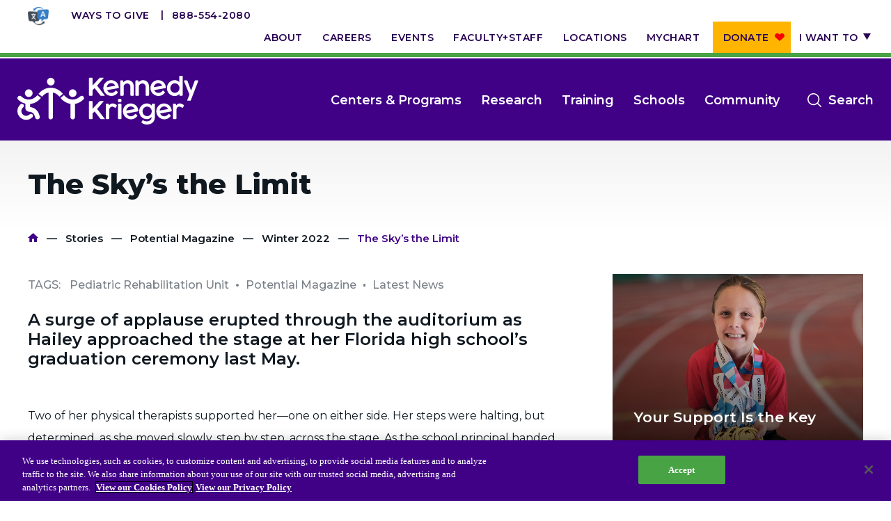

--- FILE ---
content_type: text/html; charset=UTF-8
request_url: https://www.kennedykrieger.org/stories/potential-magazine/winter-2022/skys-limit-hailey-brain-injury
body_size: 13637
content:
<!DOCTYPE html>
<html lang="en" dir="ltr" prefix="og: https://ogp.me/ns#">
  <head>
    <meta charset="utf-8" />
<meta name="description" content="A brain injury interrupted Hailey’s high school journey, but she didn’t let that stop her from graduating with the rest of her class on graduation day." />
<link rel="canonical" href="https://www.kennedykrieger.org/stories/potential-magazine/winter-2022/skys-limit-hailey-brain-injury" />
<meta property="og:title" content="The Sky’s the Limit" />
<meta property="og:description" content="A brain injury interrupted Hailey’s high school journey, but she didn’t let that stop her from graduating with the rest of her class on graduation day." />
<meta property="og:image" content="https://www.kennedykrieger.org/sites/default/files/2022-12/Hailey-GradCMYK-web.jpg" />
<meta property="og:image" content="https://www.kennedykrieger.orga medal" />
<meta property="og:image" content="https://www.kennedykrieger.organd purple and gold academic cords draped over her shoulders. Her school principal is also smiling and wears a black academic gown with a hood lined with light blue velvet. Two therapists stand to either side of Hailey" />
<meta property="og:image" content="https://www.kennedykrieger.orgready to help her if she needs assistance walking or standing. Behind the group is Hailey’s sister" />
<meta property="og:image" content="https://www.kennedykrieger.orgwho is smiling and h&quot; /&gt;" />
<meta name="twitter:card" content="summary_large_image" />
<meta name="twitter:title" content="The Sky’s the Limit" />
<meta name="twitter:description" content="A brain injury interrupted Hailey’s high school journey, but she didn’t let that stop her from graduating with the rest of her class on graduation day." />
<meta name="twitter:image" content="https://www.kennedykrieger.org/sites/default/files/2022-12/Hailey-GradCMYK-web.jpg" />
<meta name="msvalidate.01" content="B2CBA0E00C45F9645178D7AA207BB2CC" />
<meta name="Generator" content="Drupal 10 (https://www.drupal.org)" />
<meta name="MobileOptimized" content="width" />
<meta name="HandheldFriendly" content="true" />
<meta name="viewport" content="width=device-width, initial-scale=1.0" />
<script charset="UTF-8" data-document-language="true" data-domain-script="d9205da5-4eed-401d-8697-2e21f1e4e72b" src="https://cdn.cookielaw.org/scripttemplates/otSDKStub.js"></script>
<link rel="icon" href="/themes/custom/kki/favicon.ico" type="image/vnd.microsoft.icon" />

    <title>The Sky’s the Limit | Kennedy Krieger Institute</title>
    <link rel="stylesheet" media="all" href="/sites/default/files/css/css_TCBV7I0QSsZ_CcSy2pkplr5OOEPQ8Ki3oSVA-cpG230.css?delta=0&amp;language=en&amp;theme=kki&amp;include=eJxVytEKgCAMQNEfEv2kmDlUttzYFOrveymix3O5uwh1VJNNeXnafwx4Tu6DUrGlwPFhIOqpsmTgoGBQDbT5O30lrqErc_eGJfjlE4-UwfEGlj8t9Q" />
<link rel="stylesheet" media="all" href="/sites/default/files/css/css_2gvqBlzNXb2kQdjUCMBTRfj5Ydkb6iLDj5s3vlHQV1Y.css?delta=1&amp;language=en&amp;theme=kki&amp;include=eJxVytEKgCAMQNEfEv2kmDlUttzYFOrveymix3O5uwh1VJNNeXnafwx4Tu6DUrGlwPFhIOqpsmTgoGBQDbT5O30lrqErc_eGJfjlE4-UwfEGlj8t9Q" />

    <script src="/modules/custom/kki_international_motionpoint_language_toggle/js/mp_linkcode.js?t8rgbx"></script>

    <meta http-equiv="X-UA-Compatible" content="IE=edge">
    <meta name="msapplication-config" content="browserconfig.xml">
    <meta name="application-name" content="Kennedy Krieger Institute">
    <link rel="icon" type="image/png" sizes="32x32" href="/themes/custom/kki/favicon.png">
    <link rel="shortcut icon" sizes="16x16 32x32" href="/themes/custom/kki/favicon.ico">
    <link rel="manifest" href="/themes/custom/kki/manifest.webmanifest">
    <link rel="apple-touch-icon" sizes="180x180" href="apple-touch-icon.png">
    <script>MP.UrlLang='mp_js_current_lang';
MP.SrcUrl=decodeURIComponent('mp_js_orgin_url');
MP.oSite=decodeURIComponent('mp_js_origin_baseUrl');
MP.tSite=decodeURIComponent('mp_js_translated_baseUrl');
MP.init();</script>

  </head>
  <body class="node node-bundle-story node-19611">
        <a href="#main-content" class="visually-hidden focusable">
      Skip to main content
    </a>
    <script type="text/javascript">
// <![CDATA[
(function(window, document, dataLayerName, id) {
window[dataLayerName]=window[dataLayerName]||[],window[dataLayerName].push({start:(new Date).getTime(),event:"stg.start"});var scripts=document.getElementsByTagName('script')[0],tags=document.createElement('script');
function stgCreateCookie(a,b,c){var d="";if(c){var e=new Date;e.setTime(e.getTime()+24*c*60*60*1e3),d="; expires="+e.toUTCString();f=""}document.cookie=a+"="+b+d+f+"; path=/"}
var isStgDebug=(window.location.href.match("stg_debug")||document.cookie.match("stg_debug"))&&!window.location.href.match("stg_disable_debug");stgCreateCookie("stg_debug",isStgDebug?1:"",isStgDebug?14:-1);
var qP=[];dataLayerName!=="dataLayer"&&qP.push("data_layer_name="+dataLayerName);isStgDebug&&qP.push("stg_debug");var qPString=qP.length>0?("?"+qP.join("&")):"";
tags.async=!0,tags.src="https://kennedykrieger.containers.piwik.pro/"+id+".js"+qPString,scripts.parentNode.insertBefore(tags,scripts);
!function(a,n,i){a[n]=a[n]||{};for(var c=0;c<i.length;c++)!function(i){a[n][i]=a[n][i]||{},a[n][i].api=a[n][i].api||function(){var a=[].slice.call(arguments,0);"string"==typeof a[0]&&window[dataLayerName].push({event:n+"."+i+":"+a[0],parameters:[].slice.call(arguments,1)})}}(i[c])}(window,"ppms",["tm","cm"])
})(window, document, 'dataLayer', 'ab16c7e4-365f-4067-943d-84f570a0eedc');
// ]]>
</script><noscript><iframe src="https://kennedykrieger.containers.piwik.pro/ab16c7e4-365f-4067-943d-84f570a0eedc/noscript.html" title="Piwik PRO embed snippet" height="0" width="0" style="display:none;visibility:hidden" aria-hidden="true"></iframe></noscript>
      <div class="dialog-off-canvas-main-canvas" data-off-canvas-main-canvas>
    <div class="site-wrap interior-wrap story-interior">
    <div class="modal-mask"></div>
<div class="mobile-nav-wrap ">
        <div>
    <h2 class="parent-title">
      The Sky’s the Limit
  </h2>
<div id="block-dynamicutilitymenu-3" class="utility standalone">
  
    
      
                      <ul>
                      <li class="level-1">
              <a href="https://kennedykrieger.donorsupport.co/-/XXVQJSXM" class="btn-donate-mobile">Donate</a>
              </li>
                  <li class="level-1">
              <a href="/foundation" class="btn-mobile" data-drupal-link-system-path="node/11706">Ways to Give</a>
              </li>
                  <li class="level-1">
              <a href="/about-us" data-drupal-link-system-path="node/2581">About</a>
              </li>
                  <li class="level-1">
              <a href="/careers-at-kennedy-krieger-institute" target="_self" data-drupal-link-system-path="node/5236">Careers</a>
              </li>
                  <li class="level-1">
              <a href="https://eventscalendar.kennedykrieger.org" target="_self">Events</a>
              </li>
                  <li class="level-1">
              <a href="/patient-care/faculty-staff" target="_self" data-drupal-link-system-path="patient-care/faculty-staff">Faculty+Staff</a>
              </li>
                  <li class="level-1">
              <a href="/locations" target="_self" data-drupal-link-system-path="locations">Locations</a>
              </li>
                  <li class="level-1">
              <a href="/MyChart" target="_self" data-drupal-link-system-path="node/8831">MyChart</a>
              </li>
                  <li class="level-1">
              <a href="https://kennedykrieger.donorsupport.co/-/XPESBLQU" class="btn-donate">Donate</a>
              </li>
                  <li class="level-1 has-children">
              <span target="_self">I want to</span>
                  <span class="expand">Show more</span>
                                <ul>
                      <li class="level-2">
              <a href="/patient-care/preparing-for-your-appointment-admission/make-an-appointment" target="_self" data-drupal-link-system-path="node/2816">Make an Appointment</a>
              </li>
                  <li class="level-2">
              <a href="/EpicCareLink" target="_self" data-drupal-link-system-path="node/8761">Access Epic CareLink</a>
              </li>
                  <li class="level-2">
              <a href="/access-your-network-current-faculty-and-staff" data-drupal-link-system-path="node/7726">Access the Network</a>
              </li>
                  <li class="level-2">
              <a href="/locations" target="_self" data-drupal-link-system-path="locations">Get Directions</a>
              </li>
                  <li class="level-2">
              <a href="/patient-care/preparing-for-your-appointment-admission/patient-and-visitor-resources-at-kennedy-krieger-institute/medical-records" target="_self" data-drupal-link-system-path="node/2896">Request Medical Records</a>
              </li>
                  <li class="level-2">
              <a href="/patient-care/faculty-staff" target="_self" data-drupal-link-system-path="patient-care/faculty-staff">Find a Specialist</a>
              </li>
                  <li class="level-2">
              <a href="/departments-medical-specialties" target="_self" data-drupal-link-system-path="node/6271">Find Departments</a>
              </li>
                  <li class="level-2">
              <a href="/careers-at-kennedy-krieger-institute" target="_self" data-drupal-link-system-path="node/5236">Search Jobs</a>
              </li>
                  <li class="level-2">
              <a href="https://helpkids.kennedykrieger.org/ways-to-give" target="_self">Donate or Volunteer</a>
              </li>
                  <li class="level-2">
              <a href="/about-us/contact-us" target="_self" data-drupal-link-system-path="node/19876">Contact the Institute</a>
              </li>
                  <li class="level-2">
              <a href="/refer-a-patient-to-kennedy-krieger-institute" target="_self" data-drupal-link-system-path="node/2611">Refer a Patient</a>
              </li>
                  <li class="level-2">
              <a href="/patient-care/prepare-for-your-visit/make-an-appointment/online-bill-pay">Pay My Bill</a>
              </li>
        </ul>
  
              </li>
        </ul>
  


  </div>
<nav role="navigation" aria-labelledby="block-systemmenu-3-menu" id="block-systemmenu-3" class="main">
            
  <h2 class="visually-hidden" id="block-systemmenu-3-menu">System Menu</h2>
  

        
                      <ul>
                      <li class="level-1">
              <a href="/patient-care/centers-and-programs" data-drupal-link-system-path="patient-care/centers-and-programs">Centers &amp; Programs</a>
              </li>
                  <li class="level-1">
              <a href="/research" data-drupal-link-system-path="node/171">Research</a>
              </li>
                  <li class="level-1">
              <a href="/training" target="_self" data-drupal-link-system-path="node/216">Training</a>
              </li>
                  <li class="level-1">
              <a href="/schools-and-education" target="_self" data-drupal-link-system-path="node/15081">Schools</a>
              </li>
                  <li class="level-1">
              <a href="/community" target="_self" data-drupal-link-system-path="node/3666">Community</a>
              </li>
        </ul>
  


  </nav>
<div id="block-requestanappointmentlink">
  
    
      
            <div><div class="cta-links"><a class="more" href="/about-us/policies-standards/language-assistance-services">Language Assistance</a> <a class="more" href="/refer-a-patient-to-kennedy-krieger-institute">Refer a Patient</a> <a class="more" href="/patient-care/preparing-for-your-appointment-admission/make-an-appointment">Request an Appointment</a> <a href="tel:8885542080">888-554-2080</a></div></div>
      
  </div>
<div id="block-dynamicutilitymenu-2" class="utility">
  
    
      
                      <ul>
                      <li class="level-1">
              <a href="https://kennedykrieger.donorsupport.co/-/XXVQJSXM" class="btn-donate-mobile">Donate</a>
              </li>
                  <li class="level-1">
              <a href="/foundation" class="btn-mobile" data-drupal-link-system-path="node/11706">Ways to Give</a>
              </li>
                  <li class="level-1">
              <a href="/about-us" data-drupal-link-system-path="node/2581">About</a>
              </li>
                  <li class="level-1">
              <a href="/careers-at-kennedy-krieger-institute" target="_self" data-drupal-link-system-path="node/5236">Careers</a>
              </li>
                  <li class="level-1">
              <a href="https://eventscalendar.kennedykrieger.org" target="_self">Events</a>
              </li>
                  <li class="level-1">
              <a href="/patient-care/faculty-staff" target="_self" data-drupal-link-system-path="patient-care/faculty-staff">Faculty+Staff</a>
              </li>
                  <li class="level-1">
              <a href="/locations" target="_self" data-drupal-link-system-path="locations">Locations</a>
              </li>
                  <li class="level-1">
              <a href="/MyChart" target="_self" data-drupal-link-system-path="node/8831">MyChart</a>
              </li>
                  <li class="level-1">
              <a href="https://kennedykrieger.donorsupport.co/-/XPESBLQU" class="btn-donate">Donate</a>
              </li>
                  <li class="level-1 has-children">
              <span target="_self">I want to</span>
                  <span class="expand">Show more</span>
                                <ul>
                      <li class="level-2">
              <a href="/patient-care/preparing-for-your-appointment-admission/make-an-appointment" target="_self" data-drupal-link-system-path="node/2816">Make an Appointment</a>
              </li>
                  <li class="level-2">
              <a href="/EpicCareLink" target="_self" data-drupal-link-system-path="node/8761">Access Epic CareLink</a>
              </li>
                  <li class="level-2">
              <a href="/access-your-network-current-faculty-and-staff" data-drupal-link-system-path="node/7726">Access the Network</a>
              </li>
                  <li class="level-2">
              <a href="/locations" target="_self" data-drupal-link-system-path="locations">Get Directions</a>
              </li>
                  <li class="level-2">
              <a href="/patient-care/preparing-for-your-appointment-admission/patient-and-visitor-resources-at-kennedy-krieger-institute/medical-records" target="_self" data-drupal-link-system-path="node/2896">Request Medical Records</a>
              </li>
                  <li class="level-2">
              <a href="/patient-care/faculty-staff" target="_self" data-drupal-link-system-path="patient-care/faculty-staff">Find a Specialist</a>
              </li>
                  <li class="level-2">
              <a href="/departments-medical-specialties" target="_self" data-drupal-link-system-path="node/6271">Find Departments</a>
              </li>
                  <li class="level-2">
              <a href="/careers-at-kennedy-krieger-institute" target="_self" data-drupal-link-system-path="node/5236">Search Jobs</a>
              </li>
                  <li class="level-2">
              <a href="https://helpkids.kennedykrieger.org/ways-to-give" target="_self">Donate or Volunteer</a>
              </li>
                  <li class="level-2">
              <a href="/about-us/contact-us" target="_self" data-drupal-link-system-path="node/19876">Contact the Institute</a>
              </li>
                  <li class="level-2">
              <a href="/refer-a-patient-to-kennedy-krieger-institute" target="_self" data-drupal-link-system-path="node/2611">Refer a Patient</a>
              </li>
                  <li class="level-2">
              <a href="/patient-care/prepare-for-your-visit/make-an-appointment/online-bill-pay">Pay My Bill</a>
              </li>
        </ul>
  
              </li>
        </ul>
  


  </div>

  </div>

  </div>
<header class="global">
  
  <nav aria-label="utility">
    <div class="container level-1-container">
      <div class="row">
        <div class="col-md-100">
          <div class="cta-links">
            <a href="/about-us/policies-standards/language-assistance-services" class="translate-icon" target="_blank"><img src="/themes/custom/kki/assets/icons/language-translation-icon.webp" alt="Language Translation Icon - Go to Language Assistance Page"></a>
            <a href="https://www.kennedykrieger.org/foundation" class="more" target="_blank">Ways to Give</a>
            <a href="tel:8885542080">888-554-2080</a>
          </div>
            <div>
    <div id="block-dynamicutilitymenu">
  
    
      
                      <ul>
                      <li class="level-1">
              <a href="https://kennedykrieger.donorsupport.co/-/XXVQJSXM" class="btn-donate-mobile">Donate</a>
              </li>
                  <li class="level-1">
              <a href="/foundation" class="btn-mobile" data-drupal-link-system-path="node/11706">Ways to Give</a>
              </li>
                  <li class="level-1">
              <a href="/about-us" data-drupal-link-system-path="node/2581">About</a>
              </li>
                  <li class="level-1">
              <a href="/careers-at-kennedy-krieger-institute" target="_self" data-drupal-link-system-path="node/5236">Careers</a>
              </li>
                  <li class="level-1">
              <a href="https://eventscalendar.kennedykrieger.org" target="_self">Events</a>
              </li>
                  <li class="level-1">
              <a href="/patient-care/faculty-staff" target="_self" data-drupal-link-system-path="patient-care/faculty-staff">Faculty+Staff</a>
              </li>
                  <li class="level-1">
              <a href="/locations" target="_self" data-drupal-link-system-path="locations">Locations</a>
              </li>
                  <li class="level-1">
              <a href="/MyChart" target="_self" data-drupal-link-system-path="node/8831">MyChart</a>
              </li>
                  <li class="level-1">
              <a href="https://kennedykrieger.donorsupport.co/-/XPESBLQU" class="btn-donate">Donate</a>
              </li>
                  <li class="level-1 has-children">
              <span target="_self">I want to</span>
                  <span class="expand">Show more</span>
                                <ul>
                      <li class="level-2">
              <a href="/patient-care/preparing-for-your-appointment-admission/make-an-appointment" target="_self" data-drupal-link-system-path="node/2816">Make an Appointment</a>
              </li>
                  <li class="level-2">
              <a href="/EpicCareLink" target="_self" data-drupal-link-system-path="node/8761">Access Epic CareLink</a>
              </li>
                  <li class="level-2">
              <a href="/access-your-network-current-faculty-and-staff" data-drupal-link-system-path="node/7726">Access the Network</a>
              </li>
                  <li class="level-2">
              <a href="/locations" target="_self" data-drupal-link-system-path="locations">Get Directions</a>
              </li>
                  <li class="level-2">
              <a href="/patient-care/preparing-for-your-appointment-admission/patient-and-visitor-resources-at-kennedy-krieger-institute/medical-records" target="_self" data-drupal-link-system-path="node/2896">Request Medical Records</a>
              </li>
                  <li class="level-2">
              <a href="/patient-care/faculty-staff" target="_self" data-drupal-link-system-path="patient-care/faculty-staff">Find a Specialist</a>
              </li>
                  <li class="level-2">
              <a href="/departments-medical-specialties" target="_self" data-drupal-link-system-path="node/6271">Find Departments</a>
              </li>
                  <li class="level-2">
              <a href="/careers-at-kennedy-krieger-institute" target="_self" data-drupal-link-system-path="node/5236">Search Jobs</a>
              </li>
                  <li class="level-2">
              <a href="https://helpkids.kennedykrieger.org/ways-to-give" target="_self">Donate or Volunteer</a>
              </li>
                  <li class="level-2">
              <a href="/about-us/contact-us" target="_self" data-drupal-link-system-path="node/19876">Contact the Institute</a>
              </li>
                  <li class="level-2">
              <a href="/refer-a-patient-to-kennedy-krieger-institute" target="_self" data-drupal-link-system-path="node/2611">Refer a Patient</a>
              </li>
                  <li class="level-2">
              <a href="/patient-care/prepare-for-your-visit/make-an-appointment/online-bill-pay">Pay My Bill</a>
              </li>
        </ul>
  
              </li>
        </ul>
  


  </div>

  </div>

        </div>
      </div>
    </div>
  </nav>
  <nav aria-label="main">
    <div class="container level-1-container">
      <div class="row">
        <div class="logo-wrap">
            <div>
    <div id="block-dynamiclogo">
  
    
      <div class="logos-wrapper">
  <a href="https://www.kennedykrieger.org/" class="logo" aria-label="Return to homepage">
          <img src="/themes/custom/kki/public/img/kki-logo.svg" aria-hidden="true" alt="Logo" />
      <img src="/themes/custom/kki/public/img/kki-logo-black.svg" class="print-only print-show" aria-hidden="true" alt="Logo" />
      </a>
  </div>

  </div>

  </div>

        </div>
                        <div class="menu-wrap">
          <button class="btn-mobile-menu">Open
            <span></span>
            <span></span>
            <span></span>
            <span></span>
          </button>
                      <div class="btn-menu-wrap">
              <button class="btn-menu" aria-label="Open menu">
                <span></span>
                <span></span>
                <span></span>
                <span></span>
              </button>
              <span class="label">Menu</span>
            </div>
            <button class="btn-search" data-bind="click: searchToggle">Search<span class="visually-hidden" tabindex="0">open the search menu</span>
            </button>
            <div class="xs-hidden sm-hidden" tabindex="0">
                <div>
    <nav role="navigation" aria-labelledby="block-systemmenu-2-menu" id="block-systemmenu-2">
            
  <h2 class="visually-hidden" id="block-systemmenu-2-menu">System Menu</h2>
  

        
                      <ul>
                      <li class="level-1">
              <a href="/patient-care/centers-and-programs" data-drupal-link-system-path="patient-care/centers-and-programs">Centers &amp; Programs</a>
              </li>
                  <li class="level-1">
              <a href="/research" data-drupal-link-system-path="node/171">Research</a>
              </li>
                  <li class="level-1">
              <a href="/training" target="_self" data-drupal-link-system-path="node/216">Training</a>
              </li>
                  <li class="level-1">
              <a href="/schools-and-education" target="_self" data-drupal-link-system-path="node/15081">Schools</a>
              </li>
                  <li class="level-1">
              <a href="/community" target="_self" data-drupal-link-system-path="node/3666">Community</a>
              </li>
        </ul>
  


  </nav>

  </div>

            </div>
                  </div>
      </div>
    </div>
  </nav>
  
</header>
<div class="site-search">
  <div class="header">
    <div class="container">
      <div class="row">
        <div class="col-md-100">
          <form method="get"
                action="/search"
                autocomplete="off">
            <div class="input-group">
              <input autocomplete="off" aria-label="Enter keywords to search the website" type="text" name="keywords"
                     class="form-control" placeholder="Search by keyword, symptom, or condition"
                     data-bind="textInput: keywords, hasFocus: focusSearch">
                            <span class="input-group-btn">
                <button class="btn-lt-purple search-submit" type="submit"></button>
                            </span>
              <button class="close" type="button">Close search</button>
            </div>
          </form>
        </div>
      </div>
    </div>
  </div>
  <div class="body">
    <div class="container">
      <div class="row">
        <div class="col-md-100">
          <section>
            <div class="frequently-searched" data-bind="visible: !keywords()">
              <h2>Frequently Searched Terms and Topics</h2>
              
                      <ul>
                      <li class="level-1">
              <a href="/" target="_self" data-drupal-link-system-path="&lt;front&gt;">Resources for Patients &amp; Families</a>
              </li>
                  <li class="level-1">
              <a href="/patient-care/faculty-staff" target="_self" data-drupal-link-system-path="patient-care/faculty-staff">Faculty &amp; Staff</a>
              </li>
                  <li class="level-1">
              <a href="/locations" target="_self" data-drupal-link-system-path="locations">Locations</a>
              </li>
                  <li class="level-1">
              <a href="/patient-care/centers-and-programs" target="_self" data-drupal-link-system-path="patient-care/centers-and-programs">Centers &amp; Programs</a>
              </li>
        </ul>
  


            </div>
          </section>
        </div>
        <!-- ko if: keywords -->
        <div class="col-sm-50 col-md-50">
          <section>
            <h2>Centers &amp; Programs</h2>
            <ul data-bind="foreach: centers_programs">
              <li><a data-bind="event: {mousedown: function() {return false;}}, text: title, attr: { href: url }"></a>
              </li>
            </ul>
            <span data-bind="if: centers_programs().length === 0">No Results</span>
            <a
              data-bind="event: {mousedown: function() {return false;}}, attr: { href: '/patient-care/centers-and-programs?&keywords=' + keywords() }"
              class="view-all">View All</a>
          </section>
          <section>
            <h2>Locations</h2>
            <ul data-bind="foreach: locations">
              <li class="address">
                <strong><a
                    data-bind="event: {mousedown: function() {return false;}}, text: title, attr: { href: url }"></a></strong>
                <span data-bind="text: location_line_1"></span>
                <span data-bind="text: location_line_2"></span>
                <span data-bind="text: address_line1"></span>
                <span data-bind="text: address_line2"></span>
                <div class="inline">
                  <span data-bind="text: city"></span><span>,</span> <span data-bind="text: state"></span> <span
                    data-bind="text: zip"></span>
                </div>
                <span data-bind="text: phone"></span>
                <span data-bind="if: directions"><a
                    data-bind="event: {mousedown: function() {return false;}}, attr: { href: directions }">Directions</a></span>
              </li>
            </ul>
            <span data-bind="if: locations().length === 0">No Results</span>
            <a
              data-bind="event: {mousedown: function() {return false;}}, attr: { href: '/locations?&keywords=' + keywords() }"
              class="view-all">View All</a>
          </section>
        </div>
        <div class="col-sm-50 col-md-50">
          <section class="doctors">
            <h2>Faculty &amp; Staff</h2>
            <ul data-bind="foreach: doctors">
              <li>
                <a data-bind="event: {mousedown: function() {return false;}}, attr: { href: url }">
                  <!-- ko if: photo -->
                  <img data-bind="attr: { src: photo, alt: title }" aria-hidden="true"/>
                  <!-- /ko -->
                  <!-- ko if: !photo -->
                  <img src="/themes/custom/kki/public/img/profile-default.gif"
                       alt="This faculty staff member does not have an uploaded profile picture" aria-hidden="true"/>
                  <!-- /ko -->
                  <strong data-bind="text: title"></strong>
                  <span data-bind="text: job_title"></span>
                </a>
              </li>
            </ul>
            <span data-bind="if: doctors().length === 0">No Results</span>
            <a
              data-bind="event: {mousedown: function() {return false;}}, attr: { href: '/patient-care/faculty-staff?keywords=' + keywords() }"
              class="view-all">View All</a>
          </section>
          <section>
            <h2>General Information</h2>
            <ul data-bind="foreach: general">
              <li>
                <a data-bind="event: {mousedown: function() {return false;}}, text: title, attr: { href: url }"></a>
              </li>
            </ul>
            <span data-bind="if: general().length === 0">No Results</span>
            <a
              data-bind="event: {mousedown: function() {return false;}}, attr: { href: '/search?&keywords=' + keywords() }"
              class="view-all">View All</a>
          </section>
        </div>
        <!-- /ko -->
      </div>
    </div>
  </div>
</div>
        <a id="main-content" tabindex="-1"></a>        <section class="main" role="main" aria-label="Main Content">
                            <div class="gutter-60 container">
                    <div class="row">
                                                                              <div class="col-sm-100 col-md-100">
                                                                      <div>
    <div data-drupal-messages-fallback class="hidden"></div>
<div id="block-pagetitleandbreadcrumbblock-2">
  
    
      <div class="title-and-breadcrumbs-block-outer">
    <div class="title">
        <h1>The Sky’s the Limit</h1>
    </div>
    <div class="breadcrumbs-inner">
          <nav role="navigation" class="breadcrumb">
    <h2 class="visually-hidden">Breadcrumb</h2>
                  <a href="/">Home</a>
                        <a href="/stories">Stories</a>
                        <a href="/stories/potential-magazine">Potential Magazine </a>
                        <a href="/stories/potential-magazine/winter-2022">Winter 2022</a>
                        <span>The Sky’s the Limit</span>
            </nav>

    </div>
</div>

  </div>

  </div>

                                                            </div>
                            <div class="col-xs-100 col-sm-60 col-md-66">
                                <main>
                                    <article class="standard">
                                          <div>
    <div id="block-kki-content">
  
    
          <div class="tags">
        <span class="label">tags:</span>
            <span>Pediatric Rehabilitation Unit</span>

            <span>Potential Magazine</span>
    <span>Latest News</span>

    </div>
      <div class="img-wrap">
          
      </div>

    <h3>A surge of applause erupted through the auditorium as Hailey approached the stage at her Florida high school’s graduation ceremony last May.</h3>

<h3>&nbsp;</h3>

<p>Two of her physical therapists supported her—one on either side. Her steps were halting, but determined, as she moved slowly, step by step, across the stage. As the school principal handed Hailey her diploma, the cheers swelled and Hailey’s joyful face beamed.&nbsp;The journey to this celebratory moment was not easy.</p>

<p><img alt="Hailey stands on the stage at her high school graduation and reaches out to hug her school principal. Hailey is smiling and wears a black graduation cap and gown, a medal, and purple and gold academic cords draped over her shoulders. Her school principal is also smiling and wears a black academic gown with a hood lined with light blue velvet. Two therapists stand to either side of Hailey, ready to help her if she needs assistance walking or standing. Behind the group is Hailey’s sister, who is smiling and holding a wheelchair.”" data-entity-type="file" data-entity-uuid="cd675d7f-43f0-4b18-9d18-9e4748327b66" height="389" src="/sites/default/files/library/images/stories/potential-magazine/fall-winter2022/Hailey-GradCMYK-web.jpg" width="519" class="align-right" loading="lazy"></p>

<p>A little over a year ago, Hailey was a typical high school junior. She’d set her sights on earning an associate degree while still in high school, to put herself on the fast track to becoming an anesthesiologist. These dreams came to an abrupt halt when she suffered a brain aneurysm while she slept. A series of surgeries addressed her brain’s bleeding and swelling. Because of the constant care Hailey needed, her family made sure someone was by her bedside, 24/7.</p>

<p>Eventually, her condition stabilized. But her parents, Robin and Dan, felt unprepared for the level of care Hailey would need after being discharged from acute care. Their search led them to Kennedy Krieger Institute, both for its reputation for helping patients with brain injuries, as well as its convenience—it was a direct flight from their home near Tampa to Baltimore’s airport, allowing them to tag-team care of Hailey and their other two children back home in Florida.</p>

<p>Robin and Dan were so relieved once Hailey was at Kennedy Krieger’s <a href="/patient-care/centers-and-programs/pediatric-rehabilitation-unit" title="inpatient rehabilitation hospital">inpatient rehabilitation hospital</a> and receiving full-time care again. But their relief was short-lived: A few days later, her brain functioning started to deteriorate further, and she was transferred to <a href="https://www.hopkinsmedicine.org/the_johns_hopkins_hospital/" title="The Johns Hopkins Hospital">The Johns Hopkins Hospital</a>, just a few blocks away. Doctors determined Hailey’s brain was producing excess fluid and that she would need another surgery.</p>

<blockquote>
<p>We were just floored by how good they were with her.” – Robin</p>
</blockquote>

<h2>Slow But Steady Progress</h2>

<p>After several weeks of recovery at the <a href="https://www.hopkinsmedicine.org/johns-hopkins-childrens-center/" title="Johns Hopkins Children’s Center">Johns Hopkins Children’s Center</a>, Hailey returned to Kennedy Krieger. Finally, she was ready for the Institute’s team of specialists to begin helping her recover the communication and motor skills she had lost due to her brain injury. Her interdisciplinary team included speech-language pathologist Dana Wanyo, physical therapist Heather McLean and occupational therapist Danielle Gilboy.</p>

<p>“Dana, Heather and Danielle were absolutely stunning,” Robin recalls. “Hailey was still extremely disabled when she was at Kennedy Krieger, but we were just floored by how good they were with her.”</p>

<p>Yet initial progress was slow, as Hailey’s brain continued to heal.</p>

<p>“When Hailey first came to us, she was pretty much dependent on us for all her mobility,” McLean says. “She needed full support for transitions, sitting, transfers and standing.”</p>

<p>Her communication, too, was nearly nonexistent. “Hailey didn’t really have a lot of responsiveness to her environment at first,” Wanyo says. “She didn’t turn her head if you called her name. She had no way to communicate. She couldn’t gesture or vocalize.”</p>
<img alt="A woman holds up a phone for Hailey to look at. Hailey, shown in profile, is smiling and sitting in a wheelchair, supporting her head with her hand. Her hair is very short, and a large scar is visible from her forehead to the back of her neck. Behind them is a bulletin board with cards and photos of Hailey and her friends." data-entity-type="file" data-entity-uuid="8512270a-924a-4130-97a7-1a7c5f203fd8" height="542" src="/sites/default/files/library/images/stories/potential-magazine/fall-winter2022/Screenshot_20210912-192720_Messenger-web.jpg" width="723" class="align-center" loading="lazy">
<p>Understandably, seeing Hailey so unresponsive was very hard on her parents. Dan remembers the moment they saw a glimmer of hope that their daughter was returning to them.</p>

<p>“Hailey and Heather were doing a sitting exercise, and Hailey had the 1,000-mile stare and wasn’t overly responsive to anything except pain,” Dan remembers. During the exercise, Heather put her hands on Hailey’s head and asked her questions only Hailey and her family knew the answers to. Heather felt the minuscule head movements Hailey was trying to make and translated them to “yes” or “no.” To Dan’s surprise, every answer was correct. “Dan was floored when it happened time and time again,” Robin recounts. At that point, Dan realized, “Hailey was in there; she was just really locked in her body.”</p>

<p>“We felt it was proof that Hailey was in there—just really trapped,” Robin adds.</p>

<p>These glimmers of hope continued to build, as Hailey continued to heal. McLean helped her relearn how to activate the muscles in her legs and torso. Her communication improved, too.</p>

<p>“She started to show more expression,” Wanyo says. “She was able to smile at things that were funny, particularly with her parents and their family jokes. And she also was a little bit more consistent with answering yes-or-no questions.”</p>

<p>Meanwhile, Gilboy helped Hailey with daily living skills like eating and brushing her teeth, to help her function more independently once she got home.</p>

<p>“Progress was slow, but she made great gains overall during her inpatient stay,” Gilboy says. “For example, she went from requiring total assistance to get dressed, to being able to get her shirt on and off with very minimal assistance. She was such a hard worker and never gave up. When therapy became tough, she was always down for an arm wrestle—which she always won!—or a few licks from a lollipop to lighten the mood.”</p>

<h2>The Journey Continues</h2>

<p>After two months of rehabilitation, Hailey’s Kennedy Krieger team determined she was ready for outpatient therapy back home in Florida, at the <a href="https://www.hopkinsmedicine.org/patient_care/locations/location-results/johns-hopkins-all-childrens-child-development-and-rehabilitation-center" title="Child Development and Rehabilitation Center">Child Development and Rehabilitation Center</a> at <a href="https://www.hopkinsallchildrens.org/" title=" Johns Hopkins All Children’s Hospital ">Johns Hopkins All Children’s Hospital</a> in St. Petersburg.</p>

<p>Hailey admits that physical therapy is hard, but that doesn’t change her determination to reach her next goal: walking unassisted. And after that? Attending college.</p>

<p>“Hailey is stubborn in all of the best ways,” Robin says. “She’s very strong-willed and works really hard. I think she’s going to make a really good recovery, which we weren’t sure she’d be able to do a year ago. After everything she’s been through, I feel like the sky is the limit!”</p>

<p><em>By Laura Farmer</em></p>

<div class="cta2"><strong>Learn more about the Institute’s <a href="https://kennedykrieger.org/patient-care/centers-and-programs/pediatric-rehabilitation-unit">inpatient rehabilitation hospital</a>.</strong></div>





  </div>

  </div>

                                    </article>
                                </main>
                            </div>
                            <div class="col-xs-100 col-sm-40 col-md-33">
                                <aside>
                                    <div class="xs-hidden">  <div>
    <div id="block-potentialfallwinter2022">
  
    
      
            <div>    <div class="donate2">
        <div class="img-wrap">
            
            <div>  <img loading="lazy" src="/sites/default/files/library/images/stories/potential-magazine/fall-winter2022/18883_PotentialWinter2002_640x480Website_M1_Penelope.jpg" width="640" height="480" alt="Penelope, smiling, wears nine medals around her neck, all of them gold, and with red, white and blue ribbons. Some of the ribbons can be seen to say “SWIMMING” on them." />

</div>
      
            <h2>
            <div>Your Support Is the Key</div>
      </h2>
        </div>
        <div class="content">
           
            <div><p>Help raise awareness and support for Kennedy Krieger’s patients, students and athletes like Penelope.&nbsp;</p>
</div>
      
           <div class="row">
              <div class="col-md-50">
                             <a href="https://www.kennedykrieger.org/stories/kennedy-krieger-magazine?form=MainForm&amp;recurring=monthly" class="btn-purple">Donate Now.</a>
      
              </div>
              <div class="col-md-50">
                 
              </div>
           </div>
           <small>
            <div>The Kennedy Krieger Foundation is a 501(c)(3) nonprofit organization.<br />
EIN: 52-1734695</div>
      </small>
        </div>
    </div>
</div>
      
  </div>

  </div>
</div>
                                          <div class="cta">
    <div class="info-wrapper">
      <h2>
            <div>View This Issue:</div>
      </h2>
      
            <div><img alt="Potential Fall-Winter 2022 issue cover" data-entity-type="file" data-entity-uuid="7bdf8fae-48e3-4ba7-8c47-dea538f197f8" height="406" src="/sites/default/files/library/images/stories/potential-magazine/fall-winter2022/2022_Potential_FallWinter_Cover.jpg" width="314" class="align-center" loading="lazy">
<p class="text-align-center">&nbsp;</p>

<p class="text-align-center"><a class="btn-purple" href="/stories/potential-magazine/fallwinter-2022" title="View Online">View Online</a><br>
&nbsp;</p>

<div class="columns-2 text-align-center"><a class="btn-purple" href="https://issuu.com/kennedykrieger/docs/2022_potential_fallwinter_111422ia_2_" title="Print/Save">Print/Save</a></div>
</div>
      
      <span class="phone"></span>
    </div>
    
  </div>

      <div class="cta">
    <div class="info-wrapper">
      <h2>
            <div>Related Services</div>
      </h2>
      
            <div><p><a href="/patient-care/centers-and-programs/pediatric-rehabilitation-unit" title="Pediatric Rehabilitation Unit">Pediatric Rehabilitation Unit</a></p>
</div>
      
      <span class="phone"></span>
    </div>
    
  </div>


                                </aside>
                            </div>
                                            </div>
                </div>
                                        <section class="content-bottom" aria-label="Bottom Content">
                      <div>
    <div class="stories-wrap carousel-init">
    <div class="container full">
        <div class="row">
            <div class="col-md-100">
                <h2>
                    <span>Touching Lives &amp; Making a Difference</span>
                    Articles, Blogs, Stories and More
                </h2>
            </div>
        </div>
        <div class="items-wrap">
            <div class="row">
                
                <div class="col-sm-33 col-md-33">
    <article class="item">
                    <a href="/stories/kennedy-krieger-magazine/january-2026/letter-our-president">
                                        <img loading="lazy" src="/sites/default/files/styles/stories_350_x_195_/public/2026-01/22848_2026JanuaryMagazine_Web_645x430Images_M1_LetterFromOurPresident.jpg?itok=qKrwYn5C" width="350" height="195" alt="Letter From Our President text" />




                                <h3>
                  
<span>Letter From Our President</span>

                </h3>
                
            </a>
            </article>
</div>
<div class="col-sm-33 col-md-33">
    <article class="item">
                    <a href="/stories/kennedy-krieger-magazine/january-2026/legacy-care">
                                        <img loading="lazy" src="/sites/default/files/styles/stories_350_x_195_/public/2026-01/22848_2026JanuaryMagazine_Web_645x430Images_M1_LegacyOfCare_0.jpg?itok=FVbluyTn" width="350" height="195" alt="Kennedy Krieger’s Professional Training Programs article" />




                                <h3>
                  
<span>Legacy of Care</span>

                </h3>
                
            </a>
            </article>
</div>
<div class="col-sm-33 col-md-33">
    <article class="item">
                    <a href="/stories/kennedy-krieger-magazine/january-2026/career-changing-training">
                                        <img loading="lazy" src="/sites/default/files/styles/stories_350_x_195_/public/2026-01/22848_2026JanuaryMagazine_Web_645x430Images_M1_CareerChangingTraining_0.jpg?itok=SZKB7Owe" width="350" height="195" alt="Career-Changing Training article" />




                                <h3>
                  
<span>Career-Changing Training</span>

                </h3>
                
            </a>
            </article>
</div>
<div class="col-sm-33 col-md-33">
    <article class="item">
                    <a href="/stories/kennedy-krieger-magazine/january-2026/opportunities-keep-giving">
                                        <img loading="lazy" src="/sites/default/files/styles/stories_350_x_195_/public/2026-01/22848_2026JanuaryMagazine_Web_645x430Images_M1_OpportunitiesThatKeepOnGiving.jpg?itok=gzVjFPiZ" width="350" height="195" alt="Professional Training at Kennedy Krieger article" />




                                <h3>
                  
<span>Opportunities That Keep on Giving</span>

                </h3>
                
            </a>
            </article>
</div>
<div class="col-sm-33 col-md-33">
    <article class="item">
                    <a href="/stories/kennedy-krieger-magazine/january-2026/streaming-science-all">
                                        <img loading="lazy" src="/sites/default/files/styles/stories_350_x_195_/public/2026-01/22848_2026JanuaryMagazine_Web_645x430Images_M1_StreamingForAll.jpg?itok=TKRIF1Lm" width="350" height="195" alt="Kennedy Krieger&#039;s Podcast and Webinar story" />




                                <h3>
                  
<span>Streaming Science for All</span>

                </h3>
                
            </a>
            </article>
</div>
<div class="col-sm-33 col-md-33">
    <article class="item">
                    <a href="/stories/kennedy-krieger-magazine/january-2026/life-changing-diagnosis">
                                        <img loading="lazy" src="/sites/default/files/styles/stories_350_x_195_/public/2026-01/22848_2026JanuaryMagazine_Web_645x430Images_M1_ALifeChangingDiagnosis.jpg?itok=7TM4VzSD" width="350" height="195" alt="A story about Hayden, who was treated for POTS at Kennedy Krieger" />




                                <h3>
                  
<span>Life-Changing Diagnosis</span>

                </h3>
                
            </a>
            </article>
</div>
<div class="col-sm-33 col-md-33">
    <article class="item">
                    <a href="/stories/kennedy-krieger-magazine/january-2026/serving-those-who-serve">
                                        <img loading="lazy" src="/sites/default/files/styles/stories_350_x_195_/public/2026-01/22848_2026JanuaryMagazine_Web_645x430Images_M1_ServingThoseWhoServe.jpg?itok=7jbWt6MI" width="350" height="195" alt="Serving Those Who Serve article" />




                                <h3>
                  
<span>Serving Those Who Serve</span>

                </h3>
                
            </a>
            </article>
</div>
<div class="col-sm-33 col-md-33">
    <article class="item">
                    <a href="/stories/kennedy-krieger-magazine/january-2026/expert-training-culturally-informed-care">
                                        <img loading="lazy" src="/sites/default/files/styles/stories_350_x_195_/public/2026-01/22848_2026JanuaryMagazine_Web_645x430Images_M1_BehavioralHealthServices_0.jpg?itok=5O5PGdzQ" width="350" height="195" alt="Expert Training for Culturally Informed Care article" />




                                <h3>
                  
<span>Expert Training for Culturally Informed Care</span>

                </h3>
                
            </a>
            </article>
</div>
<div class="col-sm-33 col-md-33">
    <article class="item">
                    <a href="/stories/kennedy-krieger-magazine/january-2026/sharing-our-knowledge">
                                        <img loading="lazy" src="/sites/default/files/styles/stories_350_x_195_/public/2026-01/22848_2026JanuaryMagazine_Web_645x430Images_M1_SharingOurKnowledge.jpg?itok=VyfCl3lY" width="350" height="195" alt="Article about KIND Curriculum " />




                                <h3>
                  
<span>Sharing Our Knowledge</span>

                </h3>
                
            </a>
            </article>
</div>
<div class="col-sm-33 col-md-33">
    <article class="item">
                    <a href="/stories/kennedy-krieger-magazine/january-2026/where-every-child-can-learn-and-play">
                                        <img loading="lazy" src="/sites/default/files/styles/stories_350_x_195_/public/2026-01/22848_2026JanuaryMagazine_Web_645x430Images_M1_WhereEveryChildCanLearnAndPlay.jpg?itok=1xF7vyAQ" width="350" height="195" alt="Where Every Child Can Learn and Play article" />




                                <h3>
                  
<span>Where Every Child Can Learn and Play</span>

                </h3>
                
            </a>
            </article>
</div>
<div class="col-sm-33 col-md-33">
    <article class="item">
                    <a href="/stories/kennedy-krieger-magazine/january-2026/donor-spotlight-humble-leader">
                                        <img loading="lazy" src="/sites/default/files/styles/stories_350_x_195_/public/2026-01/22848_2026JanuaryMagazine_Web_645x430Images_M1_AHumbleLeader.jpg?itok=13mugbkx" width="350" height="195" alt="Donor spotlight article" />




                                <h3>
                  
<span>Donor Spotlight: A Humble Leader</span>

                </h3>
                
            </a>
            </article>
</div>
<div class="col-sm-33 col-md-33">
    <article class="item">
                    <a href="/stories/kennedy-krieger-magazine/january-2026/research-corner-international-collaboration">
                                        <img loading="lazy" src="/sites/default/files/styles/stories_350_x_195_/public/2026-01/22848_2026JanuaryMagazine_Web_645x430Images_M1_InternationalCollaboration.jpg?itok=eIF1tNce" width="350" height="195" alt="Research Corner article" />




                                <h3>
                  
<span>Research Corner: International Collaboration</span>

                </h3>
                
            </a>
            </article>
</div>
<div class="col-sm-33 col-md-33">
    <article class="item">
                    <a href="/stories/kennedy-krieger-magazine/january-2026/news-and-awards">
                                        <img loading="lazy" src="/sites/default/files/styles/stories_350_x_195_/public/2026-01/22848_2026JanuaryMagazine_Web_645x430Images_M1_Awards.jpg?itok=FzGRSnLN" width="350" height="195" alt="News and Awards story" />




                                <h3>
                  
<span>News and Awards</span>

                </h3>
                
            </a>
            </article>
</div>
<div class="col-sm-33 col-md-33">
    <article class="item">
                    <a href="/stories/kennedy-krieger-magazine/january-2026/events">
                                        <img loading="lazy" src="/sites/default/files/styles/stories_350_x_195_/public/2026-01/22848_2026JanuaryMagazine_Web_645x430Images_M1_Events.jpg?itok=ETAorMX6" width="350" height="195" alt="Event recaps and previews" />




                                <h3>
                  
<span>Events</span>

                </h3>
                
            </a>
            </article>
</div>
<div class="col-sm-33 col-md-33">
    <article class="item">
                    <a href="/stories/kennedy-krieger-magazine/january-2026/why-i-give">
                                        <img loading="lazy" src="/sites/default/files/styles/stories_350_x_195_/public/2026-01/22848_2026JanuaryMagazine_Web_645x430Images_M1_WhyIGive.jpg?itok=m-3hx8Am" width="350" height="195" alt="Why I Give article" />




                                <h3>
                  
<span>‘Why I Give’</span>

                </h3>
                
            </a>
            </article>
</div>

            </div>
        </div>
        <div class="row">
            <div class="col-md-100">
                <a href="/stories" class="btn">See More Stories</a>
            </div>
        </div>
    </div>
</div>

  </div>

                </section>
                    </section>
                    <footer class="global footer--">
  <nav aria-label="utility">
    <div class="container level-1-container">
      <div class="row">
        <div class="col-sm-100 col-md-25">
          <a class="logo" href="/">
            <img src="/themes/custom/kki/public/img/kki-logo.svg" aria-hidden="true" alt="Logo"/>
            <span class="visually-hidden">Return to homepage</span>
          </a>
          <img src="/themes/custom/kki/public/img/kki-logo-black.svg" class="print-only print-show" aria-hidden="true"
               alt="Kennedy Krieger's Logo"/>
        </div>
        <div class="col-sm-100 col-md-75">
          <div class="alignment-wrap">
            <span>707 North Broadway, Baltimore, MD 21205</span>
            <ul class="social">
              <li><a href="https://www.facebook.com/kennedykrieger" class="fb">Facebook</a></li>
              <li><a href="https://www.youtube.com/user/KennedyKrieger" class="youtube">Youtube</a></li>
              <li><a href="https://www.linkedin.com/company/kennedy-krieger-institute" class="linkedin">Linkedin</a>
              </li>
              <li><a href="https://www.instagram.com/kennedykriegerinstitute/" class="instagram">Instagram</a></li>
            </ul>
            <div class="logos">
              <img src="/themes/custom/kki/public/img/top-workplace-badge.png"
                   alt="Kennedy Krieger has been rated as a top workplace by the Baltimore Sun"/>
              <img src="/themes/custom/kki/public/img/nord-coe-badge-rgb.png"
                   alt="Kennedy Krieger has been noticed as a Center of Excellence for Rare Disease by NORD"/>
            </div>
          </div>
        </div>
      </div>
    </div>
  </nav>
  <nav aria-label="footer">
    <div class="container level-1-container">
      <div class="row">
          <div>
    <div id="block-dynamicfootermenu" class="wrap">
  
    
      
                      <ul>
                      <li class="level-1 has-children">
              <a href="/about-us/leadership" target="_self" data-drupal-link-system-path="node/15756">Institute Overview</a>
                  <span class="expand">Show more</span>
                                <ul>
                      <li class="level-2">
              <a href="/about-us/at-a-glance" target="_self" data-drupal-link-system-path="node/5871">About Us</a>
              </li>
                  <li class="level-2">
              <a href="/about-us/leadership" data-drupal-link-system-path="node/15756">Our Leadership</a>
              </li>
                  <li class="level-2">
              <a href="/about-us/stay-connected" target="_self" data-drupal-link-system-path="node/2081">Stay Connected</a>
              </li>
                  <li class="level-2">
              <a href="/careers-at-kennedy-krieger-institute" target="_self" data-drupal-link-system-path="node/5236">Careers</a>
              </li>
                  <li class="level-2">
              <a href="/about-us/policies-standards" target="_self" data-drupal-link-system-path="node/2131">Policies &amp; Standards</a>
              </li>
                  <li class="level-2">
              <a href="/about-us/policies-standards/accreditation-licensure-certification" target="_self" data-drupal-link-system-path="node/2136">Accreditations &amp; Certifications</a>
              </li>
                  <li class="level-2">
              <a href="/patient-care/preparing-for-your-appointment-admission/make-an-appointment/hospital-charges" data-drupal-link-system-path="node/8536">Price Transparency</a>
              </li>
        </ul>
  
              </li>
                  <li class="level-1 has-children">
              <a href="/patient-care" target="_self" data-drupal-link-system-path="node/26">Patient Care</a>
                  <span class="expand">Show more</span>
                                <ul>
                      <li class="level-2">
              <a href="/patient-care/preparing-for-your-appointment-admission/make-an-appointment" target="_self" data-drupal-link-system-path="node/2816">Request an Appointment</a>
              </li>
                  <li class="level-2">
              <a href="/patient-care/preparing-for-your-appointment-admission/patient-and-visitor-resources-at-kennedy-krieger-institute/medical-records" target="_self" data-drupal-link-system-path="node/2896">Request Medical Records</a>
              </li>
                  <li class="level-2">
              <a href="/patient-care/faculty-staff" target="_self" data-drupal-link-system-path="patient-care/faculty-staff">Find a Specialist</a>
              </li>
                  <li class="level-2">
              <a href="/patient-care/preparing-for-your-appointment-admission/make-an-appointment/insurance-billing-and-payment/online-bill-pay" target="_self" data-drupal-link-system-path="node/2981">Pay a Bill</a>
              </li>
                  <li class="level-2 has-children">
              <a href="/patient-care/centers-and-programs" target="_self" data-drupal-link-system-path="patient-care/centers-and-programs">Centers &amp; Programs</a>
                  <span class="expand">Show more</span>
                                <ul>
                      <li class="level-3">
              <a href="https://www.kennedykrieger.org/training/programs/center-for-innovation-and-leadership-in-special-education/community-outreach/hospital-education-liaison-program">Hospital Education Liaison Program (HELP) </a>
              </li>
        </ul>
  
              </li>
                  <li class="level-2">
              <a href="/about-us/policies-standards/language-assistance-services" data-drupal-link-system-path="node/22971">Language Assistance Services </a>
              </li>
                  <li class="level-2">
              <a href="/patient-care/conditions" target="_self" data-drupal-link-system-path="patient-care/conditions">Conditions</a>
              </li>
        </ul>
  
              </li>
                  <li class="level-1 has-children">
              <a href="/research" target="_self" data-drupal-link-system-path="node/171">Research Initiatives</a>
                  <span class="expand">Show more</span>
                                <ul>
                      <li class="level-2">
              <a href="/research/centers-labs-cores" target="_self" data-drupal-link-system-path="research/centers-labs-cores">Centers, Labs, Cores</a>
              </li>
                  <li class="level-2">
              <a href="/research/participate-in-research" target="_self" data-drupal-link-system-path="node/23931">Participate in Research</a>
              </li>
        </ul>
  
              </li>
                  <li class="level-1 has-children">
              <a href="/schools-and-education" target="_self" data-drupal-link-system-path="node/15081">Schools &amp; Education</a>
                  <span class="expand">Show more</span>
                                <ul>
                      <li class="level-2">
              <a href="/schools-and-education/fairmount-campus-kindergarten-through-8th-grade" title="Fairmount Campus website" data-drupal-link-system-path="node/15256">Fairmount Campus</a>
              </li>
                  <li class="level-2">
              <a href="/schools-and-education/greenspring-campus-high-school" title="High School website" data-drupal-link-system-path="node/15271">High School</a>
              </li>
                  <li class="level-2">
              <a href="/schools-and-education/leap-program" title="LEAP Program website" data-drupal-link-system-path="node/15281">LEAP Program</a>
              </li>
                  <li class="level-2">
              <a href="/schools-and-education/powder-mill-campus" title="Powder Mill Campus website" data-drupal-link-system-path="node/15291">Powder Mill Campus</a>
              </li>
                  <li class="level-2">
              <a href="/schools-and-education/southern-maryland" title="Southern Maryland website" data-drupal-link-system-path="node/20901">Southern Maryland</a>
              </li>
        </ul>
  
              </li>
                  <li class="level-1 has-children">
              <a href="/training" target="_self" data-drupal-link-system-path="node/216">Professional Training</a>
                  <span class="expand">Show more</span>
                                <ul>
                      <li class="level-2">
              <a href="/training/programs" target="_self" data-drupal-link-system-path="node/3031">Training Programs</a>
              </li>
                  <li class="level-2">
              <a href="https://eventscalendar.kennedykrieger.org" target="_self">Classes &amp; Events</a>
              </li>
                  <li class="level-2">
              <a href="https://thedock.kennedykrieger.org/home" title="Alumni Network">Alumni Network</a>
              </li>
        </ul>
  
              </li>
                  <li class="level-1 has-children">
              <a href="/community" target="_self" data-drupal-link-system-path="node/3666">Community Initiatives</a>
                  <span class="expand">Show more</span>
                                <ul>
                      <li class="level-2">
              <a href="/community/initiatives/maryland-center-for-developmental-disabilities" target="_self" data-drupal-link-system-path="node/13086">Maryland Center for Developmental Disabilities</a>
              </li>
                  <li class="level-2">
              <a href="/community/initiatives/resource-finder" target="_self" data-drupal-link-system-path="node/3916">Resource Finder</a>
              </li>
        </ul>
  
              </li>
        </ul>
  


  </div>

  </div>

      </div>
    </div>
  </nav>
  <section aria-label="copyright">
    <div class="container level-1-container">
      <div class="row">
        <div class="col-md-100">
            <div>
    <div class="row">
      <div class="col-md-25">
      <ul>
        <li><a href="tel:4439239400">Referral Line <span>443-923–9400</span></a></li>
        <li><a href="tel:8885542080">Toll-free Referral <span>888-554–2080</span></a></li>
        <li><a href="tel:4439239200">Main Number <span>443-923-9200</span></a></li>
        <li><a href="tel:4439232645">TTY <span>443-923-2645</span></a></li>
        <li><span><em>© 2026 Kennedy Krieger Institute.</em></span></li>
        <li><span><em>The Kennedy Krieger Foundation is a 501(c)(3) nonprofit organization.</em></span></li>
        <li><span><em>EIN: 52-1734695</em></span></li>
      </ul>
    </div>
    <div class="col-md-25">
      <ul>
        <li><a href="/stories">Inspiring Stories</a></li>
        <li><a href="/about-us/news-and-resources/stay-connected/publications">Institute Publications</a></li>
      </ul>
      <ul>
        <li><a href="/stories/latest-news">Latest News</a></li>
        <li><a href="/about-us/news-and-resources/stay-connected">Receive News &amp; Alerts</a></li>
        <li><a href="/about-us/news-and-resources/resources-for-reporters">Resources for Reporters</a></li>
      </ul>
    </div>
    <div class="col-md-25">
      <ul>
        <li><a class="more" href="https://kennedykrieger.donorsupport.co/-/XSXGTKRZ">Donate Monthly</a></li>
        <li><a class="more" href="https://kennedykrieger.donorsupport.co/-/XFGWLLFE">Donate Now</a></li>
      </ul>
      <ul>
        <li><a href="https://helpkids.kennedykrieger.org/connect/events/index.html">Attend Our Events</a></li>
        <li><a href="/about-us/news-and-resources/stay-connected/volunteer">Volunteer Opportunities</a></li>
        <li><a href="https://helpkids.kennedykrieger.org/give/ways-to-give.html">Ways to Give</a></li>
      </ul>
      
    </div>
    <div class="col-md-25">
      <ul>
        <li><a href="/about-us/contact-us">Contact Us</a></li>
        <li><a href="/about-us/policies-standards/cookies-policy">Cookies Policy</a></li>
        <li><a href="/about-us/policies-standards/privacy-policy">Privacy Policy</a></li>
        <li><a href="/sitemap">Sitemap</a></li>
        <li><a href="/about-us/policies-standards/website-accessibility-statement">Website Accessibility Statement</a></li>
      </ul>
    </div>
  </div>

  </div>

        </div>
      </div>
    </div>
  </section>
</footer>
</div>

  </div>

    
    <script type="application/json" data-drupal-selector="drupal-settings-json">{"path":{"baseUrl":"\/","pathPrefix":"","currentPath":"node\/19611","currentPathIsAdmin":false,"isFront":false,"currentLanguage":"en"},"pluralDelimiter":"\u0003","suppressDeprecationErrors":true,"data":{"extlink":{"extTarget":true,"extTargetAppendNewWindowDisplay":true,"extTargetAppendNewWindowLabel":"(opens in a new window)","extTargetNoOverride":true,"extNofollow":false,"extTitleNoOverride":false,"extNoreferrer":false,"extFollowNoOverride":false,"extClass":"0","extLabel":"(link is external)","extImgClass":false,"extSubdomains":true,"extExclude":"","extInclude":"^.*\\.pdf$","extCssExclude":"","extCssInclude":"","extCssExplicit":"","extAlert":false,"extAlertText":"This link will take you to an external web site. We are not responsible for their content.","extHideIcons":false,"mailtoClass":"0","telClass":"","mailtoLabel":"(link sends email)","telLabel":"(link is a phone number)","extUseFontAwesome":false,"extIconPlacement":"append","extPreventOrphan":false,"extFaLinkClasses":"fa fa-external-link","extFaMailtoClasses":"fa fa-envelope-o","extAdditionalLinkClasses":"","extAdditionalMailtoClasses":"","extAdditionalTelClasses":"","extFaTelClasses":"fa fa-phone","allowedDomains":null,"extExcludeNoreferrer":""}},"user":{"uid":0,"permissionsHash":"bbfcb0dc7c46bbe3c7d8f36d40793b74a8242480bc1ebb6a1e5c185b44e7c2d6"}}</script>
<script src="/sites/default/files/js/js_pYducAUk42ZR75zLDoKjCD_TuE2VxMqj_-ibZTq8xFY.js?scope=footer&amp;delta=0&amp;language=en&amp;theme=kki&amp;include=eJyVjEEKwzAMBD8U4icJ1RFCWNEKx4b296mhPfTY28zCbAWaSXZQ-rxK_dFNnsMtWjn6TPb9o1trVtTxYF9IFkN68DAEO51YkHiv5Bw6WYUGVF3KmSR8vb4n_5WrqjjkBmdKSG8"></script>
<script src="https://cdnjs.cloudflare.com/ajax/libs/slick-carousel/1.8.1/slick.js"></script>
<script src="/sites/default/files/js/js_K7-sBAtR4Utj5v4F9NbN1pDPblEp1muIvyibRU7BoJo.js?scope=footer&amp;delta=2&amp;language=en&amp;theme=kki&amp;include=eJyVjEEKwzAMBD8U4icJ1RFCWNEKx4b296mhPfTY28zCbAWaSXZQ-rxK_dFNnsMtWjn6TPb9o1trVtTxYF9IFkN68DAEO51YkHiv5Bw6WYUGVF3KmSR8vb4n_5WrqjjkBmdKSG8"></script>
<script src="https://cdn.fundraiseup.com/widget/ACDKZLNU" async></script>
<script src="//kennedykriegerorg.mpeasylink.com/mpel/mpel.js" async id="mpelid" type="text/javascript"></script>

  </body>
</html>


--- FILE ---
content_type: text/javascript
request_url: https://static.fundraiseup.com/embed-data/elements-global/ACDKZLNU.js
body_size: 13606
content:
FUN.elements.addGlobalElementsContent([{"name":"EOY Giving Sticky Button ","type":"stickyButton","key":"XGBKAPDS","config":{"designation":null,"show":true,"openWidget":"FUNGQGMUJFL","benefit":null,"color":"#FC4D0F","shadow":true,"textColor":"#FFFFFF","heartColor":"#FFFFFF","rippleColor":"rgba(255, 255, 255, 0.2)","borderColor":"#000000","borderRadius":6,"borderSize":0,"size":48,"frequency":null,"defaultAmount":null,"defaultAmountBehavior":"checkout","allowToModifyAmount":true,"align":"left-center","offset":0,"customFields":[],"allowToModifyDesignation":true,"deviceRestriction":"all","urlAllow":["https://www.kennedykrieger.org/foundation/end-of-year-giving","https://www.kennedykrieger.org/foundation/end-of-year-giving*"],"urlBlock":[],"localization":{"defaultLocale":"en-US","fields":[{"lang":"en","text":"Donate"}],"supportedLanguages":["en"]}},"data":{"live":{"checkoutTypes":{"checkoutModal":true,"campaignPage":true},"donorPortalUrl":"https://kennedykrieger.donorsupport.co","aiFrequenciesEnabled":true,"hasBenefits":false,"defaultGoal":null,"benefit":null},"test":{"checkoutTypes":{"checkoutModal":true,"campaignPage":true},"donorPortalUrl":"https://kennedykrieger.donorsupport.co","aiFrequenciesEnabled":true,"hasBenefits":false,"defaultGoal":null,"benefit":null}}},{"name":"EOY Giving Landing Page","type":"socialProof","key":"XNTFCNLG","config":{"show":true,"showEmoji":true,"showLocation":true,"showDonorNameMode":"shortedFullName","showDonationsMode":"selected","sourceWidgets":["FUNNYRLXKDV","FUNFZGEJATX","FUNGQGMUJFL","FUNCAKDDGYD","FUNDVGQJZAH","FUNAUDUNRGJ","FUNLZLPNHPG"],"simulateDonations":false,"openWidget":"","accentTextColor":"#3371E6","textColor":"#212830","backgroundColor":"#FFFFFF","panelBorderRadius":6,"panelBorderSize":0,"panelBorderColor":"#FFFFFF","shadow":true,"buttonLabelColor":"#FFFFFF","buttonColor":"#009DEA","buttonBorderColor":"#009DEA","buttonBorderSize":1,"buttonBorderRadius":18,"urlAllow":["https://www.kennedykrieger.org/foundation/end-of-year-giving","https://www.kennedykrieger.org/foundation/end-of-year-giving*"],"urlBlock":[],"localization":{"defaultLocale":"en-US","fields":[{"lang":"en","buttonLabel":"Donate"}],"supportedLanguages":["en"]}},"data":{"live":{"charges":[{"statusDates":{"pending":"2026-01-09T21:04:22.056Z"},"checkoutTypes":{"checkoutModal":true,"campaignPage":true,"giftCatalog":false},"widgetKey":"FUNGQGMUJFL","chargeKey":"DVVZDEYD","donation":{"currency":"USD","amount":200000},"designation":{"key":"EC9XD2UL","show":false,"localization":{"defaultLocale":"en-US","fields":[{"lang":"en","name":"General designation"},{"lang":"fr","name":"Affectation générale"},{"lang":"es","name":"Designación general"},{"lang":"nl","name":"Algemeen doel"},{"lang":"no","name":"Felles formål"},{"lang":"de","name":"Allgemeiner Zweck"},{"lang":"fi","name":"Yleiskohde"},{"lang":"ar","name":"التخصيص العام"},{"lang":"sv","name":"Allmänt ändamål"},{"lang":"it","name":"Destinazione generale"},{"lang":"pt","name":"Destinação geral"},{"lang":"zh","name":"公共用途"},{"lang":"ja","name":"共通用途"},{"lang":"ko","name":"공용 용도"},{"lang":"hu","name":"Általános cél"},{"lang":"da","name":"Fælles formål"},{"lang":"ru","name":"Общая поддержка"},{"lang":"pl","name":"Cel ogólny"}]}},"userName":"Roberto B.","location":{"city":"Santiago","country":"Chile","countryCode":"CL"},"experimentId":null,"recurring":null,"subscription":null},{"statusDates":{"pending":"2026-01-06T22:42:01.722Z"},"checkoutTypes":{"checkoutModal":true,"campaignPage":true,"giftCatalog":false},"widgetKey":"FUNGQGMUJFL","chargeKey":"DCNQQPGA","donation":{"currency":"USD","amount":10000},"designation":{"key":"EC9XD2UL","show":false,"localization":{"defaultLocale":"en-US","fields":[{"lang":"en","name":"General designation"},{"lang":"fr","name":"Affectation générale"},{"lang":"es","name":"Designación general"},{"lang":"nl","name":"Algemeen doel"},{"lang":"no","name":"Felles formål"},{"lang":"de","name":"Allgemeiner Zweck"},{"lang":"fi","name":"Yleiskohde"},{"lang":"ar","name":"التخصيص العام"},{"lang":"sv","name":"Allmänt ändamål"},{"lang":"it","name":"Destinazione generale"},{"lang":"pt","name":"Destinação geral"},{"lang":"zh","name":"公共用途"},{"lang":"ja","name":"共通用途"},{"lang":"ko","name":"공용 용도"},{"lang":"hu","name":"Általános cél"},{"lang":"da","name":"Fælles formål"},{"lang":"ru","name":"Общая поддержка"},{"lang":"pl","name":"Cel ogólny"}]}},"userName":"John L.","location":{"city":"Columbia","country":"United States","countryCode":"US"},"experimentId":null,"recurring":null,"subscription":null},{"statusDates":{"pending":"2026-01-06T21:30:56.244Z"},"checkoutTypes":{"checkoutModal":true,"campaignPage":true,"giftCatalog":false},"widgetKey":"FUNGQGMUJFL","chargeKey":"DKNMPHGQ","donation":{"currency":"USD","amount":9000},"designation":{"key":"EC9XD2UL","show":false,"localization":{"defaultLocale":"en-US","fields":[{"lang":"en","name":"General designation"},{"lang":"fr","name":"Affectation générale"},{"lang":"es","name":"Designación general"},{"lang":"nl","name":"Algemeen doel"},{"lang":"no","name":"Felles formål"},{"lang":"de","name":"Allgemeiner Zweck"},{"lang":"fi","name":"Yleiskohde"},{"lang":"ar","name":"التخصيص العام"},{"lang":"sv","name":"Allmänt ändamål"},{"lang":"it","name":"Destinazione generale"},{"lang":"pt","name":"Destinação geral"},{"lang":"zh","name":"公共用途"},{"lang":"ja","name":"共通用途"},{"lang":"ko","name":"공용 용도"},{"lang":"hu","name":"Általános cél"},{"lang":"da","name":"Fælles formål"},{"lang":"ru","name":"Общая поддержка"},{"lang":"pl","name":"Cel ogólny"}]}},"userName":"Jenny B.","location":{"city":"New York City","country":"United States","countryCode":"US"},"experimentId":null,"recurring":null,"subscription":null},{"statusDates":{"pending":"2026-01-06T19:06:27.826Z"},"checkoutTypes":{"checkoutModal":true,"campaignPage":true,"giftCatalog":false},"widgetKey":"FUNGQGMUJFL","chargeKey":"DHUEKDHP","donation":{"currency":"USD","amount":10000},"designation":{"key":"EC9XD2UL","show":false,"localization":{"defaultLocale":"en-US","fields":[{"lang":"en","name":"General designation"},{"lang":"fr","name":"Affectation générale"},{"lang":"es","name":"Designación general"},{"lang":"nl","name":"Algemeen doel"},{"lang":"no","name":"Felles formål"},{"lang":"de","name":"Allgemeiner Zweck"},{"lang":"fi","name":"Yleiskohde"},{"lang":"ar","name":"التخصيص العام"},{"lang":"sv","name":"Allmänt ändamål"},{"lang":"it","name":"Destinazione generale"},{"lang":"pt","name":"Destinação geral"},{"lang":"zh","name":"公共用途"},{"lang":"ja","name":"共通用途"},{"lang":"ko","name":"공용 용도"},{"lang":"hu","name":"Általános cél"},{"lang":"da","name":"Fælles formål"},{"lang":"ru","name":"Общая поддержка"},{"lang":"pl","name":"Cel ogólny"}]}},"userName":"Michael S.","location":{"city":"Greenville","country":"United States","countryCode":"US"},"experimentId":null,"recurring":null,"subscription":null},{"statusDates":{"pending":"2026-01-06T13:06:54.715Z"},"checkoutTypes":{"checkoutModal":true,"campaignPage":true,"giftCatalog":false},"widgetKey":"FUNGQGMUJFL","chargeKey":"DUBGAWLF","donation":{"currency":"USD","amount":20000},"designation":{"key":"EC9XD2UL","show":false,"localization":{"defaultLocale":"en-US","fields":[{"lang":"en","name":"General designation"},{"lang":"fr","name":"Affectation générale"},{"lang":"es","name":"Designación general"},{"lang":"nl","name":"Algemeen doel"},{"lang":"no","name":"Felles formål"},{"lang":"de","name":"Allgemeiner Zweck"},{"lang":"fi","name":"Yleiskohde"},{"lang":"ar","name":"التخصيص العام"},{"lang":"sv","name":"Allmänt ändamål"},{"lang":"it","name":"Destinazione generale"},{"lang":"pt","name":"Destinação geral"},{"lang":"zh","name":"公共用途"},{"lang":"ja","name":"共通用途"},{"lang":"ko","name":"공용 용도"},{"lang":"hu","name":"Általános cél"},{"lang":"da","name":"Fælles formål"},{"lang":"ru","name":"Общая поддержка"},{"lang":"pl","name":"Cel ogólny"}]}},"userName":"Marlies L.","location":{"city":"White Plains","country":"United States","countryCode":"US"},"experimentId":null,"recurring":null,"subscription":null},{"statusDates":{"pending":"2026-01-01T04:59:08.249Z"},"checkoutTypes":{"checkoutModal":true,"campaignPage":true,"giftCatalog":false},"widgetKey":"FUNGQGMUJFL","chargeKey":"DZEWKKPX","donation":{"currency":"USD","amount":50000},"designation":{"key":"EC9XD2UL","show":false,"localization":{"defaultLocale":"en-US","fields":[{"lang":"en","name":"General designation"},{"lang":"fr","name":"Affectation générale"},{"lang":"es","name":"Designación general"},{"lang":"nl","name":"Algemeen doel"},{"lang":"no","name":"Felles formål"},{"lang":"de","name":"Allgemeiner Zweck"},{"lang":"fi","name":"Yleiskohde"},{"lang":"ar","name":"التخصيص العام"},{"lang":"sv","name":"Allmänt ändamål"},{"lang":"it","name":"Destinazione generale"},{"lang":"pt","name":"Destinação geral"},{"lang":"zh","name":"公共用途"},{"lang":"ja","name":"共通用途"},{"lang":"ko","name":"공용 용도"},{"lang":"hu","name":"Általános cél"},{"lang":"da","name":"Fælles formål"},{"lang":"ru","name":"Общая поддержка"},{"lang":"pl","name":"Cel ogólny"}]}},"userName":"Lisa S.","location":{"city":"Severn","country":"United States","countryCode":"US"},"experimentId":null,"recurring":null,"subscription":null},{"statusDates":{"pending":"2026-01-01T04:36:09.872Z"},"checkoutTypes":{"checkoutModal":true,"campaignPage":true,"giftCatalog":false},"widgetKey":"FUNGQGMUJFL","chargeKey":"DFTFXNDL","donation":{"currency":"USD","amount":10000},"designation":{"key":"EC9XD2UL","show":false,"localization":{"defaultLocale":"en-US","fields":[{"lang":"en","name":"General designation"},{"lang":"fr","name":"Affectation générale"},{"lang":"es","name":"Designación general"},{"lang":"nl","name":"Algemeen doel"},{"lang":"no","name":"Felles formål"},{"lang":"de","name":"Allgemeiner Zweck"},{"lang":"fi","name":"Yleiskohde"},{"lang":"ar","name":"التخصيص العام"},{"lang":"sv","name":"Allmänt ändamål"},{"lang":"it","name":"Destinazione generale"},{"lang":"pt","name":"Destinação geral"},{"lang":"zh","name":"公共用途"},{"lang":"ja","name":"共通用途"},{"lang":"ko","name":"공용 용도"},{"lang":"hu","name":"Általános cél"},{"lang":"da","name":"Fælles formål"},{"lang":"ru","name":"Общая поддержка"},{"lang":"pl","name":"Cel ogólny"}]}},"userName":"Susannah W.","location":{"city":"Moreno Valley","country":"United States","countryCode":"US"},"experimentId":null,"recurring":null,"subscription":null},{"statusDates":{"pending":"2026-01-01T04:32:20.335Z"},"checkoutTypes":{"checkoutModal":true,"campaignPage":true,"giftCatalog":false},"widgetKey":"FUNGQGMUJFL","chargeKey":"DVRJSRJG","donation":{"currency":"USD","amount":5000},"designation":{"key":"EC9XD2UL","show":false,"localization":{"defaultLocale":"en-US","fields":[{"lang":"en","name":"General designation"},{"lang":"fr","name":"Affectation générale"},{"lang":"es","name":"Designación general"},{"lang":"nl","name":"Algemeen doel"},{"lang":"no","name":"Felles formål"},{"lang":"de","name":"Allgemeiner Zweck"},{"lang":"fi","name":"Yleiskohde"},{"lang":"ar","name":"التخصيص العام"},{"lang":"sv","name":"Allmänt ändamål"},{"lang":"it","name":"Destinazione generale"},{"lang":"pt","name":"Destinação geral"},{"lang":"zh","name":"公共用途"},{"lang":"ja","name":"共通用途"},{"lang":"ko","name":"공용 용도"},{"lang":"hu","name":"Általános cél"},{"lang":"da","name":"Fælles formål"},{"lang":"ru","name":"Общая поддержка"},{"lang":"pl","name":"Cel ogólny"}]}},"userName":"Melissa O.","location":{"city":"Catonsville","country":"United States","countryCode":"US"},"experimentId":null,"recurring":null,"subscription":null},{"statusDates":{"pending":"2026-01-01T04:31:47.406Z"},"checkoutTypes":{"checkoutModal":true,"campaignPage":true,"giftCatalog":false},"widgetKey":"FUNFZGEJATX","chargeKey":"DHCMHUMS","donation":{"currency":"USD","amount":25000},"designation":{"key":"EC9XD2UL","show":false,"localization":{"defaultLocale":"en-US","fields":[{"lang":"en","name":"General designation"},{"lang":"fr","name":"Affectation générale"},{"lang":"es","name":"Designación general"},{"lang":"nl","name":"Algemeen doel"},{"lang":"no","name":"Felles formål"},{"lang":"de","name":"Allgemeiner Zweck"},{"lang":"fi","name":"Yleiskohde"},{"lang":"ar","name":"التخصيص العام"},{"lang":"sv","name":"Allmänt ändamål"},{"lang":"it","name":"Destinazione generale"},{"lang":"pt","name":"Destinação geral"},{"lang":"zh","name":"公共用途"},{"lang":"ja","name":"共通用途"},{"lang":"ko","name":"공용 용도"},{"lang":"hu","name":"Általános cél"},{"lang":"da","name":"Fælles formål"},{"lang":"ru","name":"Общая поддержка"},{"lang":"pl","name":"Cel ogólny"}]}},"userName":"Martin C.","location":{"city":"Gaithersburg","country":"United States","countryCode":"US"},"experimentId":null,"recurring":null,"subscription":null},{"statusDates":{"pending":"2026-01-01T03:57:12.753Z"},"checkoutTypes":{"checkoutModal":true,"campaignPage":true,"giftCatalog":false},"widgetKey":"FUNFZGEJATX","chargeKey":"DJGKFWXN","donation":{"currency":"USD","amount":4000},"designation":{"key":"EC9XD2UL","show":false,"localization":{"defaultLocale":"en-US","fields":[{"lang":"en","name":"General designation"},{"lang":"fr","name":"Affectation générale"},{"lang":"es","name":"Designación general"},{"lang":"nl","name":"Algemeen doel"},{"lang":"no","name":"Felles formål"},{"lang":"de","name":"Allgemeiner Zweck"},{"lang":"fi","name":"Yleiskohde"},{"lang":"ar","name":"التخصيص العام"},{"lang":"sv","name":"Allmänt ändamål"},{"lang":"it","name":"Destinazione generale"},{"lang":"pt","name":"Destinação geral"},{"lang":"zh","name":"公共用途"},{"lang":"ja","name":"共通用途"},{"lang":"ko","name":"공용 용도"},{"lang":"hu","name":"Általános cél"},{"lang":"da","name":"Fælles formål"},{"lang":"ru","name":"Общая поддержка"},{"lang":"pl","name":"Cel ogólny"}]}},"userName":"Tammie g.","location":{"city":"Lanham","country":"United States","countryCode":"US"},"experimentId":null,"recurring":null,"subscription":null},{"statusDates":{"pending":"2026-01-01T02:47:01.292Z"},"checkoutTypes":{"checkoutModal":true,"campaignPage":true,"giftCatalog":false},"widgetKey":"FUNGQGMUJFL","chargeKey":"DARWJJAY","donation":{"currency":"USD","amount":2500},"designation":{"key":"EC9XD2UL","show":false,"localization":{"defaultLocale":"en-US","fields":[{"lang":"en","name":"General designation"},{"lang":"fr","name":"Affectation générale"},{"lang":"es","name":"Designación general"},{"lang":"nl","name":"Algemeen doel"},{"lang":"no","name":"Felles formål"},{"lang":"de","name":"Allgemeiner Zweck"},{"lang":"fi","name":"Yleiskohde"},{"lang":"ar","name":"التخصيص العام"},{"lang":"sv","name":"Allmänt ändamål"},{"lang":"it","name":"Destinazione generale"},{"lang":"pt","name":"Destinação geral"},{"lang":"zh","name":"公共用途"},{"lang":"ja","name":"共通用途"},{"lang":"ko","name":"공용 용도"},{"lang":"hu","name":"Általános cél"},{"lang":"da","name":"Fælles formål"},{"lang":"ru","name":"Общая поддержка"},{"lang":"pl","name":"Cel ogólny"}]}},"userName":"Will M.","location":{"city":"Landover","country":"United States","countryCode":"US"},"experimentId":null,"recurring":null,"subscription":null},{"statusDates":{"pending":"2026-01-01T02:40:55.475Z"},"checkoutTypes":{"checkoutModal":true,"campaignPage":true,"giftCatalog":false},"widgetKey":"FUNGQGMUJFL","chargeKey":"DQRJMYUC","donation":{"currency":"USD","amount":10000},"designation":{"key":"EC9XD2UL","show":false,"localization":{"defaultLocale":"en-US","fields":[{"lang":"en","name":"General designation"},{"lang":"fr","name":"Affectation générale"},{"lang":"es","name":"Designación general"},{"lang":"nl","name":"Algemeen doel"},{"lang":"no","name":"Felles formål"},{"lang":"de","name":"Allgemeiner Zweck"},{"lang":"fi","name":"Yleiskohde"},{"lang":"ar","name":"التخصيص العام"},{"lang":"sv","name":"Allmänt ändamål"},{"lang":"it","name":"Destinazione generale"},{"lang":"pt","name":"Destinação geral"},{"lang":"zh","name":"公共用途"},{"lang":"ja","name":"共通用途"},{"lang":"ko","name":"공용 용도"},{"lang":"hu","name":"Általános cél"},{"lang":"da","name":"Fælles formål"},{"lang":"ru","name":"Общая поддержка"},{"lang":"pl","name":"Cel ogólny"}]}},"userName":"John J.","location":{"city":"Catonsville","country":"United States","countryCode":"US"},"experimentId":null,"recurring":null,"subscription":null},{"statusDates":{"pending":"2026-01-01T02:24:46.106Z"},"checkoutTypes":{"checkoutModal":true,"campaignPage":true,"giftCatalog":false},"widgetKey":"FUNGQGMUJFL","chargeKey":"DSNXTAWX","donation":{"currency":"USD","amount":25000},"designation":{"key":"EC9XD2UL","show":false,"localization":{"defaultLocale":"en-US","fields":[{"lang":"en","name":"General designation"},{"lang":"fr","name":"Affectation générale"},{"lang":"es","name":"Designación general"},{"lang":"nl","name":"Algemeen doel"},{"lang":"no","name":"Felles formål"},{"lang":"de","name":"Allgemeiner Zweck"},{"lang":"fi","name":"Yleiskohde"},{"lang":"ar","name":"التخصيص العام"},{"lang":"sv","name":"Allmänt ändamål"},{"lang":"it","name":"Destinazione generale"},{"lang":"pt","name":"Destinação geral"},{"lang":"zh","name":"公共用途"},{"lang":"ja","name":"共通用途"},{"lang":"ko","name":"공용 용도"},{"lang":"hu","name":"Általános cél"},{"lang":"da","name":"Fælles formål"},{"lang":"ru","name":"Общая поддержка"},{"lang":"pl","name":"Cel ogólny"}]}},"userName":"Patricia A E.","location":{"city":"Severna Park","country":"United States","countryCode":"US"},"experimentId":null,"recurring":null,"subscription":null},{"statusDates":{"pending":"2026-01-01T02:03:18.297Z"},"checkoutTypes":{"checkoutModal":true,"campaignPage":true,"giftCatalog":false},"widgetKey":"FUNGQGMUJFL","chargeKey":"DYEJCDEC","donation":{"currency":"USD","amount":100000},"designation":{"key":"EC9XD2UL","show":false,"localization":{"defaultLocale":"en-US","fields":[{"lang":"en","name":"General designation"},{"lang":"fr","name":"Affectation générale"},{"lang":"es","name":"Designación general"},{"lang":"nl","name":"Algemeen doel"},{"lang":"no","name":"Felles formål"},{"lang":"de","name":"Allgemeiner Zweck"},{"lang":"fi","name":"Yleiskohde"},{"lang":"ar","name":"التخصيص العام"},{"lang":"sv","name":"Allmänt ändamål"},{"lang":"it","name":"Destinazione generale"},{"lang":"pt","name":"Destinação geral"},{"lang":"zh","name":"公共用途"},{"lang":"ja","name":"共通用途"},{"lang":"ko","name":"공용 용도"},{"lang":"hu","name":"Általános cél"},{"lang":"da","name":"Fælles formål"},{"lang":"ru","name":"Общая поддержка"},{"lang":"pl","name":"Cel ogólny"}]}},"userName":"Michael L.","location":{"city":"Baltimore","country":"United States","countryCode":"US"},"experimentId":null,"recurring":null,"subscription":null},{"statusDates":{"pending":"2026-01-01T01:50:31.357Z"},"checkoutTypes":{"checkoutModal":true,"campaignPage":true,"giftCatalog":false},"widgetKey":"FUNGQGMUJFL","chargeKey":"DECNNFZN","donation":{"currency":"USD","amount":10000},"designation":{"key":"EC9XD2UL","show":false,"localization":{"defaultLocale":"en-US","fields":[{"lang":"en","name":"General designation"},{"lang":"fr","name":"Affectation générale"},{"lang":"es","name":"Designación general"},{"lang":"nl","name":"Algemeen doel"},{"lang":"no","name":"Felles formål"},{"lang":"de","name":"Allgemeiner Zweck"},{"lang":"fi","name":"Yleiskohde"},{"lang":"ar","name":"التخصيص العام"},{"lang":"sv","name":"Allmänt ändamål"},{"lang":"it","name":"Destinazione generale"},{"lang":"pt","name":"Destinação geral"},{"lang":"zh","name":"公共用途"},{"lang":"ja","name":"共通用途"},{"lang":"ko","name":"공용 용도"},{"lang":"hu","name":"Általános cél"},{"lang":"da","name":"Fælles formål"},{"lang":"ru","name":"Общая поддержка"},{"lang":"pl","name":"Cel ogólny"}]}},"userName":"Isaac H.","location":{"city":"Owings Mills","country":"United States","countryCode":"US"},"experimentId":null,"recurring":null,"subscription":null},{"statusDates":{"pending":"2026-01-01T00:50:32.821Z"},"checkoutTypes":{"checkoutModal":true,"campaignPage":true,"giftCatalog":false},"widgetKey":"FUNGQGMUJFL","chargeKey":"DSPXCDQJ","donation":{"currency":"USD","amount":50000},"designation":{"key":"EC9XD2UL","show":false,"localization":{"defaultLocale":"en-US","fields":[{"lang":"en","name":"General designation"},{"lang":"fr","name":"Affectation générale"},{"lang":"es","name":"Designación general"},{"lang":"nl","name":"Algemeen doel"},{"lang":"no","name":"Felles formål"},{"lang":"de","name":"Allgemeiner Zweck"},{"lang":"fi","name":"Yleiskohde"},{"lang":"ar","name":"التخصيص العام"},{"lang":"sv","name":"Allmänt ändamål"},{"lang":"it","name":"Destinazione generale"},{"lang":"pt","name":"Destinação geral"},{"lang":"zh","name":"公共用途"},{"lang":"ja","name":"共通用途"},{"lang":"ko","name":"공용 용도"},{"lang":"hu","name":"Általános cél"},{"lang":"da","name":"Fælles formål"},{"lang":"ru","name":"Общая поддержка"},{"lang":"pl","name":"Cel ogólny"}]}},"userName":"Heather S.","location":{"city":"Glen Burnie","country":"United States","countryCode":"US"},"experimentId":null,"recurring":null,"subscription":null},{"statusDates":{"pending":"2026-01-01T00:46:34.286Z"},"checkoutTypes":{"checkoutModal":true,"campaignPage":true,"giftCatalog":false},"widgetKey":"FUNGQGMUJFL","chargeKey":"DTKRPNPP","donation":{"currency":"USD","amount":10000},"designation":{"key":"EC9XD2UL","show":false,"localization":{"defaultLocale":"en-US","fields":[{"lang":"en","name":"General designation"},{"lang":"fr","name":"Affectation générale"},{"lang":"es","name":"Designación general"},{"lang":"nl","name":"Algemeen doel"},{"lang":"no","name":"Felles formål"},{"lang":"de","name":"Allgemeiner Zweck"},{"lang":"fi","name":"Yleiskohde"},{"lang":"ar","name":"التخصيص العام"},{"lang":"sv","name":"Allmänt ändamål"},{"lang":"it","name":"Destinazione generale"},{"lang":"pt","name":"Destinação geral"},{"lang":"zh","name":"公共用途"},{"lang":"ja","name":"共通用途"},{"lang":"ko","name":"공용 용도"},{"lang":"hu","name":"Általános cél"},{"lang":"da","name":"Fælles formål"},{"lang":"ru","name":"Общая поддержка"},{"lang":"pl","name":"Cel ogólny"}]}},"userName":"Deborah M.","location":{"city":"Mount Airy","country":"United States","countryCode":"US"},"experimentId":null,"recurring":null,"subscription":null},{"statusDates":{"pending":"2025-12-31T23:25:44.115Z"},"checkoutTypes":{"checkoutModal":true,"campaignPage":true,"giftCatalog":false},"widgetKey":"FUNGQGMUJFL","chargeKey":"DHUNTCZA","donation":{"currency":"USD","amount":40000},"designation":{"key":"EC9XD2UL","show":false,"localization":{"defaultLocale":"en-US","fields":[{"lang":"en","name":"General designation"},{"lang":"fr","name":"Affectation générale"},{"lang":"es","name":"Designación general"},{"lang":"nl","name":"Algemeen doel"},{"lang":"no","name":"Felles formål"},{"lang":"de","name":"Allgemeiner Zweck"},{"lang":"fi","name":"Yleiskohde"},{"lang":"ar","name":"التخصيص العام"},{"lang":"sv","name":"Allmänt ändamål"},{"lang":"it","name":"Destinazione generale"},{"lang":"pt","name":"Destinação geral"},{"lang":"zh","name":"公共用途"},{"lang":"ja","name":"共通用途"},{"lang":"ko","name":"공용 용도"},{"lang":"hu","name":"Általános cél"},{"lang":"da","name":"Fælles formål"},{"lang":"ru","name":"Общая поддержка"},{"lang":"pl","name":"Cel ogólny"}]}},"userName":"Aaron R.","location":{"city":"Ashburn","country":"United States","countryCode":"US"},"experimentId":null,"recurring":null,"subscription":null},{"statusDates":{"pending":"2025-12-31T22:56:29.299Z"},"checkoutTypes":{"checkoutModal":true,"campaignPage":true,"giftCatalog":false},"widgetKey":"FUNGQGMUJFL","chargeKey":"DQWNRBRJ","donation":{"currency":"USD","amount":20000},"designation":{"key":"EC9XD2UL","show":false,"localization":{"defaultLocale":"en-US","fields":[{"lang":"en","name":"General designation"},{"lang":"fr","name":"Affectation générale"},{"lang":"es","name":"Designación general"},{"lang":"nl","name":"Algemeen doel"},{"lang":"no","name":"Felles formål"},{"lang":"de","name":"Allgemeiner Zweck"},{"lang":"fi","name":"Yleiskohde"},{"lang":"ar","name":"التخصيص العام"},{"lang":"sv","name":"Allmänt ändamål"},{"lang":"it","name":"Destinazione generale"},{"lang":"pt","name":"Destinação geral"},{"lang":"zh","name":"公共用途"},{"lang":"ja","name":"共通用途"},{"lang":"ko","name":"공용 용도"},{"lang":"hu","name":"Általános cél"},{"lang":"da","name":"Fælles formål"},{"lang":"ru","name":"Общая поддержка"},{"lang":"pl","name":"Cel ogólny"}]}},"userName":"MARK N.","location":{"city":"Highland","country":"United States","countryCode":"US"},"experimentId":null,"recurring":null,"subscription":null},{"statusDates":{"pending":"2025-12-31T22:44:25.796Z"},"checkoutTypes":{"checkoutModal":true,"campaignPage":true,"giftCatalog":false},"widgetKey":"FUNGQGMUJFL","chargeKey":"DFNMSFJJ","donation":{"currency":"USD","amount":25000},"designation":{"key":"EC9XD2UL","show":false,"localization":{"defaultLocale":"en-US","fields":[{"lang":"en","name":"General designation"},{"lang":"fr","name":"Affectation générale"},{"lang":"es","name":"Designación general"},{"lang":"nl","name":"Algemeen doel"},{"lang":"no","name":"Felles formål"},{"lang":"de","name":"Allgemeiner Zweck"},{"lang":"fi","name":"Yleiskohde"},{"lang":"ar","name":"التخصيص العام"},{"lang":"sv","name":"Allmänt ändamål"},{"lang":"it","name":"Destinazione generale"},{"lang":"pt","name":"Destinação geral"},{"lang":"zh","name":"公共用途"},{"lang":"ja","name":"共通用途"},{"lang":"ko","name":"공용 용도"},{"lang":"hu","name":"Általános cél"},{"lang":"da","name":"Fælles formål"},{"lang":"ru","name":"Общая поддержка"},{"lang":"pl","name":"Cel ogólny"}]}},"userName":"Amy W.","location":{"city":"New York City","country":"United States","countryCode":"US"},"experimentId":null,"recurring":null,"subscription":null},{"statusDates":{"pending":"2025-12-31T21:43:39.532Z"},"checkoutTypes":{"checkoutModal":true,"campaignPage":true,"giftCatalog":false},"widgetKey":"FUNGQGMUJFL","chargeKey":"DGRYMJCK","donation":{"currency":"USD","amount":5000},"designation":{"key":"EC9XD2UL","show":false,"localization":{"defaultLocale":"en-US","fields":[{"lang":"en","name":"General designation"},{"lang":"fr","name":"Affectation générale"},{"lang":"es","name":"Designación general"},{"lang":"nl","name":"Algemeen doel"},{"lang":"no","name":"Felles formål"},{"lang":"de","name":"Allgemeiner Zweck"},{"lang":"fi","name":"Yleiskohde"},{"lang":"ar","name":"التخصيص العام"},{"lang":"sv","name":"Allmänt ändamål"},{"lang":"it","name":"Destinazione generale"},{"lang":"pt","name":"Destinação geral"},{"lang":"zh","name":"公共用途"},{"lang":"ja","name":"共通用途"},{"lang":"ko","name":"공용 용도"},{"lang":"hu","name":"Általános cél"},{"lang":"da","name":"Fælles formål"},{"lang":"ru","name":"Общая поддержка"},{"lang":"pl","name":"Cel ogólny"}]}},"userName":"Hilton L.","location":{"city":"San Diego","country":"United States","countryCode":"US"},"experimentId":null,"recurring":null,"subscription":null},{"statusDates":{"pending":"2025-12-31T21:32:56.095Z"},"checkoutTypes":{"checkoutModal":true,"campaignPage":true,"giftCatalog":false},"widgetKey":"FUNGQGMUJFL","chargeKey":"DWEAZNJU","donation":{"currency":"USD","amount":2500},"designation":{"key":"EC9XD2UL","show":false,"localization":{"defaultLocale":"en-US","fields":[{"lang":"en","name":"General designation"},{"lang":"fr","name":"Affectation générale"},{"lang":"es","name":"Designación general"},{"lang":"nl","name":"Algemeen doel"},{"lang":"no","name":"Felles formål"},{"lang":"de","name":"Allgemeiner Zweck"},{"lang":"fi","name":"Yleiskohde"},{"lang":"ar","name":"التخصيص العام"},{"lang":"sv","name":"Allmänt ändamål"},{"lang":"it","name":"Destinazione generale"},{"lang":"pt","name":"Destinação geral"},{"lang":"zh","name":"公共用途"},{"lang":"ja","name":"共通用途"},{"lang":"ko","name":"공용 용도"},{"lang":"hu","name":"Általános cél"},{"lang":"da","name":"Fælles formål"},{"lang":"ru","name":"Общая поддержка"},{"lang":"pl","name":"Cel ogólny"}]}},"userName":"Mildred H.","location":{"city":"New York City","country":"United States","countryCode":"US"},"experimentId":null,"recurring":null,"subscription":null},{"statusDates":{"pending":"2025-12-31T21:01:22.926Z"},"checkoutTypes":{"checkoutModal":true,"campaignPage":true,"giftCatalog":false},"widgetKey":"FUNGQGMUJFL","chargeKey":"DESANKQW","donation":{"currency":"USD","amount":50000},"designation":{"key":"EC9XD2UL","show":false,"localization":{"defaultLocale":"en-US","fields":[{"lang":"en","name":"General designation"},{"lang":"fr","name":"Affectation générale"},{"lang":"es","name":"Designación general"},{"lang":"nl","name":"Algemeen doel"},{"lang":"no","name":"Felles formål"},{"lang":"de","name":"Allgemeiner Zweck"},{"lang":"fi","name":"Yleiskohde"},{"lang":"ar","name":"التخصيص العام"},{"lang":"sv","name":"Allmänt ändamål"},{"lang":"it","name":"Destinazione generale"},{"lang":"pt","name":"Destinação geral"},{"lang":"zh","name":"公共用途"},{"lang":"ja","name":"共通用途"},{"lang":"ko","name":"공용 용도"},{"lang":"hu","name":"Általános cél"},{"lang":"da","name":"Fælles formål"},{"lang":"ru","name":"Общая поддержка"},{"lang":"pl","name":"Cel ogólny"}]}},"userName":"Nancy N.","location":{"city":"Edgewood","country":"United States","countryCode":"US"},"experimentId":null,"recurring":null,"subscription":null},{"statusDates":{"pending":"2025-12-31T20:57:01.079Z"},"checkoutTypes":{"checkoutModal":true,"campaignPage":true,"giftCatalog":false},"widgetKey":"FUNGQGMUJFL","chargeKey":"DHKEJGKN","donation":{"currency":"USD","amount":5000},"designation":{"key":"EC9XD2UL","show":false,"localization":{"defaultLocale":"en-US","fields":[{"lang":"en","name":"General designation"},{"lang":"fr","name":"Affectation générale"},{"lang":"es","name":"Designación general"},{"lang":"nl","name":"Algemeen doel"},{"lang":"no","name":"Felles formål"},{"lang":"de","name":"Allgemeiner Zweck"},{"lang":"fi","name":"Yleiskohde"},{"lang":"ar","name":"التخصيص العام"},{"lang":"sv","name":"Allmänt ändamål"},{"lang":"it","name":"Destinazione generale"},{"lang":"pt","name":"Destinação geral"},{"lang":"zh","name":"公共用途"},{"lang":"ja","name":"共通用途"},{"lang":"ko","name":"공용 용도"},{"lang":"hu","name":"Általános cél"},{"lang":"da","name":"Fælles formål"},{"lang":"ru","name":"Общая поддержка"},{"lang":"pl","name":"Cel ogólny"}]}},"userName":"Bernadette D.","location":{"city":"Highland","country":"United States","countryCode":"US"},"experimentId":null,"recurring":null,"subscription":null},{"statusDates":{"pending":"2025-12-31T20:38:40.034Z"},"checkoutTypes":{"checkoutModal":true,"campaignPage":true,"giftCatalog":false},"widgetKey":"FUNGQGMUJFL","chargeKey":"DUSUVNJV","donation":{"currency":"USD","amount":10000},"designation":{"key":"EC9XD2UL","show":false,"localization":{"defaultLocale":"en-US","fields":[{"lang":"en","name":"General designation"},{"lang":"fr","name":"Affectation générale"},{"lang":"es","name":"Designación general"},{"lang":"nl","name":"Algemeen doel"},{"lang":"no","name":"Felles formål"},{"lang":"de","name":"Allgemeiner Zweck"},{"lang":"fi","name":"Yleiskohde"},{"lang":"ar","name":"التخصيص العام"},{"lang":"sv","name":"Allmänt ändamål"},{"lang":"it","name":"Destinazione generale"},{"lang":"pt","name":"Destinação geral"},{"lang":"zh","name":"公共用途"},{"lang":"ja","name":"共通用途"},{"lang":"ko","name":"공용 용도"},{"lang":"hu","name":"Általános cél"},{"lang":"da","name":"Fælles formål"},{"lang":"ru","name":"Общая поддержка"},{"lang":"pl","name":"Cel ogólny"}]}},"userName":"ALFRED P.","location":{"city":"New York City","country":"United States","countryCode":"US"},"experimentId":null,"recurring":null,"subscription":null},{"statusDates":{"pending":"2025-12-31T20:27:00.533Z"},"checkoutTypes":{"checkoutModal":true,"campaignPage":true,"giftCatalog":false},"widgetKey":"FUNGQGMUJFL","chargeKey":"DAABNCGL","donation":{"currency":"USD","amount":500000},"designation":{"key":"EC9XD2UL","show":false,"localization":{"defaultLocale":"en-US","fields":[{"lang":"en","name":"General designation"},{"lang":"fr","name":"Affectation générale"},{"lang":"es","name":"Designación general"},{"lang":"nl","name":"Algemeen doel"},{"lang":"no","name":"Felles formål"},{"lang":"de","name":"Allgemeiner Zweck"},{"lang":"fi","name":"Yleiskohde"},{"lang":"ar","name":"التخصيص العام"},{"lang":"sv","name":"Allmänt ändamål"},{"lang":"it","name":"Destinazione generale"},{"lang":"pt","name":"Destinação geral"},{"lang":"zh","name":"公共用途"},{"lang":"ja","name":"共通用途"},{"lang":"ko","name":"공용 용도"},{"lang":"hu","name":"Általános cél"},{"lang":"da","name":"Fælles formål"},{"lang":"ru","name":"Общая поддержка"},{"lang":"pl","name":"Cel ogólny"}]}},"userName":"Tom W.","location":{"city":"Saint Clairsville","country":"United States","countryCode":"US"},"experimentId":null,"recurring":null,"subscription":null},{"statusDates":{"pending":"2025-12-31T20:24:06.451Z"},"checkoutTypes":{"checkoutModal":true,"campaignPage":true,"giftCatalog":false},"widgetKey":"FUNNYRLXKDV","chargeKey":"DFQAJRFP","donation":{"currency":"USD","amount":5500},"designation":{"key":"EC9XD2UL","show":false,"localization":{"defaultLocale":"en-US","fields":[{"lang":"en","name":"General designation"},{"lang":"fr","name":"Affectation générale"},{"lang":"es","name":"Designación general"},{"lang":"nl","name":"Algemeen doel"},{"lang":"no","name":"Felles formål"},{"lang":"de","name":"Allgemeiner Zweck"},{"lang":"fi","name":"Yleiskohde"},{"lang":"ar","name":"التخصيص العام"},{"lang":"sv","name":"Allmänt ändamål"},{"lang":"it","name":"Destinazione generale"},{"lang":"pt","name":"Destinação geral"},{"lang":"zh","name":"公共用途"},{"lang":"ja","name":"共通用途"},{"lang":"ko","name":"공용 용도"},{"lang":"hu","name":"Általános cél"},{"lang":"da","name":"Fælles formål"},{"lang":"ru","name":"Общая поддержка"},{"lang":"pl","name":"Cel ogólny"}]}},"userName":"Mauro P.","location":{"city":"Hunt Valley","country":"United States","countryCode":"US"},"experimentId":null,"recurring":null,"subscription":null},{"statusDates":{"pending":"2025-12-31T20:14:00.541Z"},"checkoutTypes":{"checkoutModal":true,"campaignPage":true,"giftCatalog":false},"widgetKey":"FUNGQGMUJFL","chargeKey":"DDJGNZAB","donation":{"currency":"USD","amount":50000},"designation":{"key":"EC9XD2UL","show":false,"localization":{"defaultLocale":"en-US","fields":[{"lang":"en","name":"General designation"},{"lang":"fr","name":"Affectation générale"},{"lang":"es","name":"Designación general"},{"lang":"nl","name":"Algemeen doel"},{"lang":"no","name":"Felles formål"},{"lang":"de","name":"Allgemeiner Zweck"},{"lang":"fi","name":"Yleiskohde"},{"lang":"ar","name":"التخصيص العام"},{"lang":"sv","name":"Allmänt ändamål"},{"lang":"it","name":"Destinazione generale"},{"lang":"pt","name":"Destinação geral"},{"lang":"zh","name":"公共用途"},{"lang":"ja","name":"共通用途"},{"lang":"ko","name":"공용 용도"},{"lang":"hu","name":"Általános cél"},{"lang":"da","name":"Fælles formål"},{"lang":"ru","name":"Общая поддержка"},{"lang":"pl","name":"Cel ogólny"}]}},"userName":"William M.","location":{"city":"Fairfax","country":"United States","countryCode":"US"},"experimentId":null,"recurring":null,"subscription":null},{"statusDates":{"pending":"2025-12-31T19:31:21.313Z"},"checkoutTypes":{"checkoutModal":true,"campaignPage":true,"giftCatalog":false},"widgetKey":"FUNGQGMUJFL","chargeKey":"DLDCYVYE","donation":{"currency":"USD","amount":2500},"designation":{"key":"EC9XD2UL","show":false,"localization":{"defaultLocale":"en-US","fields":[{"lang":"en","name":"General designation"},{"lang":"fr","name":"Affectation générale"},{"lang":"es","name":"Designación general"},{"lang":"nl","name":"Algemeen doel"},{"lang":"no","name":"Felles formål"},{"lang":"de","name":"Allgemeiner Zweck"},{"lang":"fi","name":"Yleiskohde"},{"lang":"ar","name":"التخصيص العام"},{"lang":"sv","name":"Allmänt ändamål"},{"lang":"it","name":"Destinazione generale"},{"lang":"pt","name":"Destinação geral"},{"lang":"zh","name":"公共用途"},{"lang":"ja","name":"共通用途"},{"lang":"ko","name":"공용 용도"},{"lang":"hu","name":"Általános cél"},{"lang":"da","name":"Fælles formål"},{"lang":"ru","name":"Общая поддержка"},{"lang":"pl","name":"Cel ogólny"}]}},"userName":"Linda W.","location":{"city":"Naperville","country":"United States","countryCode":"US"},"experimentId":null,"recurring":null,"subscription":null},{"statusDates":{"pending":"2025-12-31T19:03:04.754Z"},"checkoutTypes":{"checkoutModal":true,"campaignPage":true,"giftCatalog":false},"widgetKey":"FUNGQGMUJFL","chargeKey":"DHFDRZWV","donation":{"currency":"USD","amount":10000},"designation":{"key":"EC9XD2UL","show":false,"localization":{"defaultLocale":"en-US","fields":[{"lang":"en","name":"General designation"},{"lang":"fr","name":"Affectation générale"},{"lang":"es","name":"Designación general"},{"lang":"nl","name":"Algemeen doel"},{"lang":"no","name":"Felles formål"},{"lang":"de","name":"Allgemeiner Zweck"},{"lang":"fi","name":"Yleiskohde"},{"lang":"ar","name":"التخصيص العام"},{"lang":"sv","name":"Allmänt ändamål"},{"lang":"it","name":"Destinazione generale"},{"lang":"pt","name":"Destinação geral"},{"lang":"zh","name":"公共用途"},{"lang":"ja","name":"共通用途"},{"lang":"ko","name":"공용 용도"},{"lang":"hu","name":"Általános cél"},{"lang":"da","name":"Fælles formål"},{"lang":"ru","name":"Общая поддержка"},{"lang":"pl","name":"Cel ogólny"}]}},"userName":"Gail D.","location":{"city":"Bowie","country":"United States","countryCode":"US"},"experimentId":null,"recurring":null,"subscription":null},{"statusDates":{"pending":"2025-12-31T18:55:34.357Z"},"checkoutTypes":{"checkoutModal":true,"campaignPage":true,"giftCatalog":false},"widgetKey":"FUNGQGMUJFL","chargeKey":"DAGRSMZW","donation":{"currency":"USD","amount":52500},"designation":{"key":"EC9XD2UL","show":false,"localization":{"defaultLocale":"en-US","fields":[{"lang":"en","name":"General designation"},{"lang":"fr","name":"Affectation générale"},{"lang":"es","name":"Designación general"},{"lang":"nl","name":"Algemeen doel"},{"lang":"no","name":"Felles formål"},{"lang":"de","name":"Allgemeiner Zweck"},{"lang":"fi","name":"Yleiskohde"},{"lang":"ar","name":"التخصيص العام"},{"lang":"sv","name":"Allmänt ändamål"},{"lang":"it","name":"Destinazione generale"},{"lang":"pt","name":"Destinação geral"},{"lang":"zh","name":"公共用途"},{"lang":"ja","name":"共通用途"},{"lang":"ko","name":"공용 용도"},{"lang":"hu","name":"Általános cél"},{"lang":"da","name":"Fælles formål"},{"lang":"ru","name":"Общая поддержка"},{"lang":"pl","name":"Cel ogólny"}]}},"userName":"George J.","location":{"city":"New York City","country":"United States","countryCode":"US"},"experimentId":null,"recurring":null,"subscription":null},{"statusDates":{"pending":"2025-12-31T17:22:41.176Z"},"checkoutTypes":{"checkoutModal":true,"campaignPage":true,"giftCatalog":false},"widgetKey":"FUNGQGMUJFL","chargeKey":"DRXAKMGB","donation":{"currency":"USD","amount":2500},"designation":{"key":"EC9XD2UL","show":false,"localization":{"defaultLocale":"en-US","fields":[{"lang":"en","name":"General designation"},{"lang":"fr","name":"Affectation générale"},{"lang":"es","name":"Designación general"},{"lang":"nl","name":"Algemeen doel"},{"lang":"no","name":"Felles formål"},{"lang":"de","name":"Allgemeiner Zweck"},{"lang":"fi","name":"Yleiskohde"},{"lang":"ar","name":"التخصيص العام"},{"lang":"sv","name":"Allmänt ändamål"},{"lang":"it","name":"Destinazione generale"},{"lang":"pt","name":"Destinação geral"},{"lang":"zh","name":"公共用途"},{"lang":"ja","name":"共通用途"},{"lang":"ko","name":"공용 용도"},{"lang":"hu","name":"Általános cél"},{"lang":"da","name":"Fælles formål"},{"lang":"ru","name":"Общая поддержка"},{"lang":"pl","name":"Cel ogólny"}]}},"userName":"Nabeela A.","location":{"city":"Hyattsville","country":"United States","countryCode":"US"},"experimentId":null,"recurring":null,"subscription":null},{"statusDates":{"pending":"2025-12-31T16:58:01.005Z"},"checkoutTypes":{"checkoutModal":true,"campaignPage":true,"giftCatalog":false},"widgetKey":"FUNGQGMUJFL","chargeKey":"DYKXQBPM","donation":{"currency":"USD","amount":10000},"designation":{"key":"EC9XD2UL","show":false,"localization":{"defaultLocale":"en-US","fields":[{"lang":"en","name":"General designation"},{"lang":"fr","name":"Affectation générale"},{"lang":"es","name":"Designación general"},{"lang":"nl","name":"Algemeen doel"},{"lang":"no","name":"Felles formål"},{"lang":"de","name":"Allgemeiner Zweck"},{"lang":"fi","name":"Yleiskohde"},{"lang":"ar","name":"التخصيص العام"},{"lang":"sv","name":"Allmänt ändamål"},{"lang":"it","name":"Destinazione generale"},{"lang":"pt","name":"Destinação geral"},{"lang":"zh","name":"公共用途"},{"lang":"ja","name":"共通用途"},{"lang":"ko","name":"공용 용도"},{"lang":"hu","name":"Általános cél"},{"lang":"da","name":"Fælles formål"},{"lang":"ru","name":"Общая поддержка"},{"lang":"pl","name":"Cel ogólny"}]}},"userName":"Lisa R.","location":{"city":"Salisbury","country":"United States","countryCode":"US"},"experimentId":null,"recurring":null,"subscription":null},{"statusDates":{"pending":"2025-12-31T15:50:34.616Z"},"checkoutTypes":{"checkoutModal":true,"campaignPage":true,"giftCatalog":false},"widgetKey":"FUNGQGMUJFL","chargeKey":"DTPALDEB","donation":{"currency":"USD","amount":20000},"designation":{"key":"EC9XD2UL","show":false,"localization":{"defaultLocale":"en-US","fields":[{"lang":"en","name":"General designation"},{"lang":"fr","name":"Affectation générale"},{"lang":"es","name":"Designación general"},{"lang":"nl","name":"Algemeen doel"},{"lang":"no","name":"Felles formål"},{"lang":"de","name":"Allgemeiner Zweck"},{"lang":"fi","name":"Yleiskohde"},{"lang":"ar","name":"التخصيص العام"},{"lang":"sv","name":"Allmänt ändamål"},{"lang":"it","name":"Destinazione generale"},{"lang":"pt","name":"Destinação geral"},{"lang":"zh","name":"公共用途"},{"lang":"ja","name":"共通用途"},{"lang":"ko","name":"공용 용도"},{"lang":"hu","name":"Általános cél"},{"lang":"da","name":"Fælles formål"},{"lang":"ru","name":"Общая поддержка"},{"lang":"pl","name":"Cel ogólny"}]}},"userName":"Diane C.","location":{"city":"Wilmington","country":"United States","countryCode":"US"},"experimentId":null,"recurring":null,"subscription":null},{"statusDates":{"pending":"2025-12-31T15:23:27.620Z"},"checkoutTypes":{"checkoutModal":true,"campaignPage":true,"giftCatalog":false},"widgetKey":"FUNGQGMUJFL","chargeKey":"DLEAHFDH","donation":{"currency":"USD","amount":100000},"designation":{"key":"EC9XD2UL","show":false,"localization":{"defaultLocale":"en-US","fields":[{"lang":"en","name":"General designation"},{"lang":"fr","name":"Affectation générale"},{"lang":"es","name":"Designación general"},{"lang":"nl","name":"Algemeen doel"},{"lang":"no","name":"Felles formål"},{"lang":"de","name":"Allgemeiner Zweck"},{"lang":"fi","name":"Yleiskohde"},{"lang":"ar","name":"التخصيص العام"},{"lang":"sv","name":"Allmänt ändamål"},{"lang":"it","name":"Destinazione generale"},{"lang":"pt","name":"Destinação geral"},{"lang":"zh","name":"公共用途"},{"lang":"ja","name":"共通用途"},{"lang":"ko","name":"공용 용도"},{"lang":"hu","name":"Általános cél"},{"lang":"da","name":"Fælles formål"},{"lang":"ru","name":"Общая поддержка"},{"lang":"pl","name":"Cel ogólny"}]}},"userName":"Renee J.","location":{"city":"Laurel","country":"United States","countryCode":"US"},"experimentId":null,"recurring":null,"subscription":null},{"statusDates":{"pending":"2025-12-31T14:16:19.315Z"},"checkoutTypes":{"checkoutModal":true,"campaignPage":true,"giftCatalog":false},"widgetKey":"FUNGQGMUJFL","chargeKey":"DBHTRMTF","donation":{"currency":"USD","amount":10000},"designation":{"key":"EC9XD2UL","show":false,"localization":{"defaultLocale":"en-US","fields":[{"lang":"en","name":"General designation"},{"lang":"fr","name":"Affectation générale"},{"lang":"es","name":"Designación general"},{"lang":"nl","name":"Algemeen doel"},{"lang":"no","name":"Felles formål"},{"lang":"de","name":"Allgemeiner Zweck"},{"lang":"fi","name":"Yleiskohde"},{"lang":"ar","name":"التخصيص العام"},{"lang":"sv","name":"Allmänt ändamål"},{"lang":"it","name":"Destinazione generale"},{"lang":"pt","name":"Destinação geral"},{"lang":"zh","name":"公共用途"},{"lang":"ja","name":"共通用途"},{"lang":"ko","name":"공용 용도"},{"lang":"hu","name":"Általános cél"},{"lang":"da","name":"Fælles formål"},{"lang":"ru","name":"Общая поддержка"},{"lang":"pl","name":"Cel ogólny"}]}},"userName":"Frances R.","location":{"city":"Long Neck","country":"United States","countryCode":"US"},"experimentId":null,"recurring":null,"subscription":null},{"statusDates":{"pending":"2025-12-31T14:06:37.845Z"},"checkoutTypes":{"checkoutModal":true,"campaignPage":true,"giftCatalog":false},"widgetKey":"FUNGQGMUJFL","chargeKey":"DFXHRXSA","donation":{"currency":"USD","amount":20000},"designation":{"key":"EC9XD2UL","show":false,"localization":{"defaultLocale":"en-US","fields":[{"lang":"en","name":"General designation"},{"lang":"fr","name":"Affectation générale"},{"lang":"es","name":"Designación general"},{"lang":"nl","name":"Algemeen doel"},{"lang":"no","name":"Felles formål"},{"lang":"de","name":"Allgemeiner Zweck"},{"lang":"fi","name":"Yleiskohde"},{"lang":"ar","name":"التخصيص العام"},{"lang":"sv","name":"Allmänt ändamål"},{"lang":"it","name":"Destinazione generale"},{"lang":"pt","name":"Destinação geral"},{"lang":"zh","name":"公共用途"},{"lang":"ja","name":"共通用途"},{"lang":"ko","name":"공용 용도"},{"lang":"hu","name":"Általános cél"},{"lang":"da","name":"Fælles formål"},{"lang":"ru","name":"Общая поддержка"},{"lang":"pl","name":"Cel ogólny"}]}},"userName":"Ellen E.","location":{"city":"Fairfax","country":"United States","countryCode":"US"},"experimentId":null,"recurring":null,"subscription":null},{"statusDates":{"pending":"2025-12-31T01:00:48.233Z"},"checkoutTypes":{"checkoutModal":true,"campaignPage":true,"giftCatalog":false},"widgetKey":"FUNFZGEJATX","chargeKey":"DVAAJAKG","donation":{"currency":"USD","amount":3000},"designation":{"key":"EC9XD2UL","show":false,"localization":{"defaultLocale":"en-US","fields":[{"lang":"en","name":"General designation"},{"lang":"fr","name":"Affectation générale"},{"lang":"es","name":"Designación general"},{"lang":"nl","name":"Algemeen doel"},{"lang":"no","name":"Felles formål"},{"lang":"de","name":"Allgemeiner Zweck"},{"lang":"fi","name":"Yleiskohde"},{"lang":"ar","name":"التخصيص العام"},{"lang":"sv","name":"Allmänt ändamål"},{"lang":"it","name":"Destinazione generale"},{"lang":"pt","name":"Destinação geral"},{"lang":"zh","name":"公共用途"},{"lang":"ja","name":"共通用途"},{"lang":"ko","name":"공용 용도"},{"lang":"hu","name":"Általános cél"},{"lang":"da","name":"Fælles formål"},{"lang":"ru","name":"Общая поддержка"},{"lang":"pl","name":"Cel ogólny"}]}},"userName":"Casey S.","location":{"city":"Laurel","country":"United States","countryCode":"US"},"experimentId":null,"recurring":null,"subscription":null},{"statusDates":{"pending":"2025-12-30T18:35:55.155Z"},"checkoutTypes":{"checkoutModal":true,"campaignPage":true,"giftCatalog":false},"widgetKey":"FUNGQGMUJFL","chargeKey":"DLBPHPFE","donation":{"currency":"USD","amount":20000},"designation":{"key":"EC9XD2UL","show":false,"localization":{"defaultLocale":"en-US","fields":[{"lang":"en","name":"General designation"},{"lang":"fr","name":"Affectation générale"},{"lang":"es","name":"Designación general"},{"lang":"nl","name":"Algemeen doel"},{"lang":"no","name":"Felles formål"},{"lang":"de","name":"Allgemeiner Zweck"},{"lang":"fi","name":"Yleiskohde"},{"lang":"ar","name":"التخصيص العام"},{"lang":"sv","name":"Allmänt ändamål"},{"lang":"it","name":"Destinazione generale"},{"lang":"pt","name":"Destinação geral"},{"lang":"zh","name":"公共用途"},{"lang":"ja","name":"共通用途"},{"lang":"ko","name":"공용 용도"},{"lang":"hu","name":"Általános cél"},{"lang":"da","name":"Fælles formål"},{"lang":"ru","name":"Общая поддержка"},{"lang":"pl","name":"Cel ogólny"}]}},"userName":"Iris L.","location":{"city":"Annapolis","country":"United States","countryCode":"US"},"experimentId":null,"recurring":null,"subscription":null},{"statusDates":{"pending":"2025-12-30T17:36:59.996Z"},"checkoutTypes":{"checkoutModal":true,"campaignPage":true,"giftCatalog":false},"widgetKey":"FUNGQGMUJFL","chargeKey":"DCUNXHJL","donation":{"currency":"USD","amount":100000},"designation":{"key":"EC9XD2UL","show":false,"localization":{"defaultLocale":"en-US","fields":[{"lang":"en","name":"General designation"},{"lang":"fr","name":"Affectation générale"},{"lang":"es","name":"Designación general"},{"lang":"nl","name":"Algemeen doel"},{"lang":"no","name":"Felles formål"},{"lang":"de","name":"Allgemeiner Zweck"},{"lang":"fi","name":"Yleiskohde"},{"lang":"ar","name":"التخصيص العام"},{"lang":"sv","name":"Allmänt ändamål"},{"lang":"it","name":"Destinazione generale"},{"lang":"pt","name":"Destinação geral"},{"lang":"zh","name":"公共用途"},{"lang":"ja","name":"共通用途"},{"lang":"ko","name":"공용 용도"},{"lang":"hu","name":"Általános cél"},{"lang":"da","name":"Fælles formål"},{"lang":"ru","name":"Общая поддержка"},{"lang":"pl","name":"Cel ogólny"}]}},"userName":"Karen C.","location":{"city":"Towson","country":"United States","countryCode":"US"},"experimentId":null,"recurring":null,"subscription":null},{"statusDates":{"pending":"2025-12-30T04:02:01.108Z"},"checkoutTypes":{"checkoutModal":true,"campaignPage":true,"giftCatalog":false},"widgetKey":"FUNGQGMUJFL","chargeKey":"DXFHLELY","donation":{"currency":"USD","amount":10000},"designation":{"key":"EC9XD2UL","show":false,"localization":{"defaultLocale":"en-US","fields":[{"lang":"en","name":"General designation"},{"lang":"fr","name":"Affectation générale"},{"lang":"es","name":"Designación general"},{"lang":"nl","name":"Algemeen doel"},{"lang":"no","name":"Felles formål"},{"lang":"de","name":"Allgemeiner Zweck"},{"lang":"fi","name":"Yleiskohde"},{"lang":"ar","name":"التخصيص العام"},{"lang":"sv","name":"Allmänt ändamål"},{"lang":"it","name":"Destinazione generale"},{"lang":"pt","name":"Destinação geral"},{"lang":"zh","name":"公共用途"},{"lang":"ja","name":"共通用途"},{"lang":"ko","name":"공용 용도"},{"lang":"hu","name":"Általános cél"},{"lang":"da","name":"Fælles formål"},{"lang":"ru","name":"Общая поддержка"},{"lang":"pl","name":"Cel ogólny"}]}},"userName":"Timothy T.","location":{"city":"Santa Clara","country":"United States","countryCode":"US"},"experimentId":null,"recurring":null,"subscription":null},{"statusDates":{"pending":"2025-12-29T21:43:45.139Z"},"checkoutTypes":{"checkoutModal":true,"campaignPage":true,"giftCatalog":false},"widgetKey":"FUNFZGEJATX","chargeKey":"DJBTJJQK","donation":{"currency":"USD","amount":100000},"designation":{"key":"EC9XD2UL","show":false,"localization":{"defaultLocale":"en-US","fields":[{"lang":"en","name":"General designation"},{"lang":"fr","name":"Affectation générale"},{"lang":"es","name":"Designación general"},{"lang":"nl","name":"Algemeen doel"},{"lang":"no","name":"Felles formål"},{"lang":"de","name":"Allgemeiner Zweck"},{"lang":"fi","name":"Yleiskohde"},{"lang":"ar","name":"التخصيص العام"},{"lang":"sv","name":"Allmänt ändamål"},{"lang":"it","name":"Destinazione generale"},{"lang":"pt","name":"Destinação geral"},{"lang":"zh","name":"公共用途"},{"lang":"ja","name":"共通用途"},{"lang":"ko","name":"공용 용도"},{"lang":"hu","name":"Általános cél"},{"lang":"da","name":"Fælles formål"},{"lang":"ru","name":"Общая поддержка"},{"lang":"pl","name":"Cel ogólny"}]}},"userName":"Theresa B.","location":{"city":"East Aurora","country":"United States","countryCode":"US"},"experimentId":null,"recurring":null,"subscription":null},{"statusDates":{"pending":"2025-12-29T20:57:25.162Z"},"checkoutTypes":{"checkoutModal":true,"campaignPage":true,"giftCatalog":false},"widgetKey":"FUNGQGMUJFL","chargeKey":"DRNGESGV","donation":{"currency":"USD","amount":30000},"designation":{"key":"EC9XD2UL","show":false,"localization":{"defaultLocale":"en-US","fields":[{"lang":"en","name":"General designation"},{"lang":"fr","name":"Affectation générale"},{"lang":"es","name":"Designación general"},{"lang":"nl","name":"Algemeen doel"},{"lang":"no","name":"Felles formål"},{"lang":"de","name":"Allgemeiner Zweck"},{"lang":"fi","name":"Yleiskohde"},{"lang":"ar","name":"التخصيص العام"},{"lang":"sv","name":"Allmänt ändamål"},{"lang":"it","name":"Destinazione generale"},{"lang":"pt","name":"Destinação geral"},{"lang":"zh","name":"公共用途"},{"lang":"ja","name":"共通用途"},{"lang":"ko","name":"공용 용도"},{"lang":"hu","name":"Általános cél"},{"lang":"da","name":"Fælles formål"},{"lang":"ru","name":"Общая поддержка"},{"lang":"pl","name":"Cel ogólny"}]}},"userName":"William R.","location":{"city":"Bridgeville","country":"United States","countryCode":"US"},"experimentId":null,"recurring":null,"subscription":null},{"statusDates":{"pending":"2025-12-29T19:56:30.046Z"},"checkoutTypes":{"checkoutModal":true,"campaignPage":true,"giftCatalog":false},"widgetKey":"FUNFZGEJATX","chargeKey":"DWCDUWBE","donation":{"currency":"USD","amount":15000},"designation":{"key":"EC9XD2UL","show":false,"localization":{"defaultLocale":"en-US","fields":[{"lang":"en","name":"General designation"},{"lang":"fr","name":"Affectation générale"},{"lang":"es","name":"Designación general"},{"lang":"nl","name":"Algemeen doel"},{"lang":"no","name":"Felles formål"},{"lang":"de","name":"Allgemeiner Zweck"},{"lang":"fi","name":"Yleiskohde"},{"lang":"ar","name":"التخصيص العام"},{"lang":"sv","name":"Allmänt ändamål"},{"lang":"it","name":"Destinazione generale"},{"lang":"pt","name":"Destinação geral"},{"lang":"zh","name":"公共用途"},{"lang":"ja","name":"共通用途"},{"lang":"ko","name":"공용 용도"},{"lang":"hu","name":"Általános cél"},{"lang":"da","name":"Fælles formål"},{"lang":"ru","name":"Общая поддержка"},{"lang":"pl","name":"Cel ogólny"}]}},"userName":"Kathleen B.","location":{"city":"Waldorf","country":"United States","countryCode":"US"},"experimentId":null,"recurring":null,"subscription":null},{"statusDates":{"pending":"2025-12-29T04:38:01.871Z"},"checkoutTypes":{"checkoutModal":true,"campaignPage":true,"giftCatalog":false},"widgetKey":"FUNNYRLXKDV","chargeKey":"DHXNQDKW","donation":{"currency":"USD","amount":10000},"designation":{"key":"EC9XD2UL","show":false,"localization":{"defaultLocale":"en-US","fields":[{"lang":"en","name":"General designation"},{"lang":"fr","name":"Affectation générale"},{"lang":"es","name":"Designación general"},{"lang":"nl","name":"Algemeen doel"},{"lang":"no","name":"Felles formål"},{"lang":"de","name":"Allgemeiner Zweck"},{"lang":"fi","name":"Yleiskohde"},{"lang":"ar","name":"التخصيص العام"},{"lang":"sv","name":"Allmänt ändamål"},{"lang":"it","name":"Destinazione generale"},{"lang":"pt","name":"Destinação geral"},{"lang":"zh","name":"公共用途"},{"lang":"ja","name":"共通用途"},{"lang":"ko","name":"공용 용도"},{"lang":"hu","name":"Általános cél"},{"lang":"da","name":"Fælles formål"},{"lang":"ru","name":"Общая поддержка"},{"lang":"pl","name":"Cel ogólny"}]}},"userName":"Ellen M.","location":{"city":"Green Valley","country":"United States","countryCode":"US"},"experimentId":null,"recurring":null,"subscription":null},{"statusDates":{"pending":"2025-12-28T21:16:37.707Z"},"checkoutTypes":{"checkoutModal":true,"campaignPage":true,"giftCatalog":false},"widgetKey":"FUNGQGMUJFL","chargeKey":"DVWDHNBT","donation":{"currency":"USD","amount":100000},"designation":{"key":"EC9XD2UL","show":false,"localization":{"defaultLocale":"en-US","fields":[{"lang":"en","name":"General designation"},{"lang":"fr","name":"Affectation générale"},{"lang":"es","name":"Designación general"},{"lang":"nl","name":"Algemeen doel"},{"lang":"no","name":"Felles formål"},{"lang":"de","name":"Allgemeiner Zweck"},{"lang":"fi","name":"Yleiskohde"},{"lang":"ar","name":"التخصيص العام"},{"lang":"sv","name":"Allmänt ändamål"},{"lang":"it","name":"Destinazione generale"},{"lang":"pt","name":"Destinação geral"},{"lang":"zh","name":"公共用途"},{"lang":"ja","name":"共通用途"},{"lang":"ko","name":"공용 용도"},{"lang":"hu","name":"Általános cél"},{"lang":"da","name":"Fælles formål"},{"lang":"ru","name":"Общая поддержка"},{"lang":"pl","name":"Cel ogólny"}]}},"userName":"Renee J.","location":{"city":"Rossmoor","country":"United States","countryCode":"US"},"experimentId":null,"recurring":null,"subscription":null},{"statusDates":{"pending":"2025-12-28T16:25:19.304Z"},"checkoutTypes":{"checkoutModal":true,"campaignPage":true,"giftCatalog":false},"widgetKey":"FUNGQGMUJFL","chargeKey":"DJDXCHJH","donation":{"currency":"USD","amount":25000},"designation":{"key":"EC9XD2UL","show":false,"localization":{"defaultLocale":"en-US","fields":[{"lang":"en","name":"General designation"},{"lang":"fr","name":"Affectation générale"},{"lang":"es","name":"Designación general"},{"lang":"nl","name":"Algemeen doel"},{"lang":"no","name":"Felles formål"},{"lang":"de","name":"Allgemeiner Zweck"},{"lang":"fi","name":"Yleiskohde"},{"lang":"ar","name":"التخصيص العام"},{"lang":"sv","name":"Allmänt ändamål"},{"lang":"it","name":"Destinazione generale"},{"lang":"pt","name":"Destinação geral"},{"lang":"zh","name":"公共用途"},{"lang":"ja","name":"共通用途"},{"lang":"ko","name":"공용 용도"},{"lang":"hu","name":"Általános cél"},{"lang":"da","name":"Fælles formål"},{"lang":"ru","name":"Общая поддержка"},{"lang":"pl","name":"Cel ogólny"}]}},"userName":"David Z.","location":{"city":"Cockeysville","country":"United States","countryCode":"US"},"experimentId":null,"recurring":null,"subscription":null},{"statusDates":{"pending":"2025-12-28T16:21:06.094Z"},"checkoutTypes":{"checkoutModal":true,"campaignPage":true,"giftCatalog":false},"widgetKey":"FUNGQGMUJFL","chargeKey":"DQBYUPRK","donation":{"currency":"USD","amount":20000},"designation":{"key":"EC9XD2UL","show":false,"localization":{"defaultLocale":"en-US","fields":[{"lang":"en","name":"General designation"},{"lang":"fr","name":"Affectation générale"},{"lang":"es","name":"Designación general"},{"lang":"nl","name":"Algemeen doel"},{"lang":"no","name":"Felles formål"},{"lang":"de","name":"Allgemeiner Zweck"},{"lang":"fi","name":"Yleiskohde"},{"lang":"ar","name":"التخصيص العام"},{"lang":"sv","name":"Allmänt ändamål"},{"lang":"it","name":"Destinazione generale"},{"lang":"pt","name":"Destinação geral"},{"lang":"zh","name":"公共用途"},{"lang":"ja","name":"共通用途"},{"lang":"ko","name":"공용 용도"},{"lang":"hu","name":"Általános cél"},{"lang":"da","name":"Fælles formål"},{"lang":"ru","name":"Общая поддержка"},{"lang":"pl","name":"Cel ogólny"}]}},"userName":"Laura R.","location":{"city":"New Smyrna Beach","country":"United States","countryCode":"US"},"experimentId":null,"recurring":null,"subscription":null},{"statusDates":{"pending":"2025-12-27T23:08:09.524Z"},"checkoutTypes":{"checkoutModal":true,"campaignPage":true,"giftCatalog":false},"widgetKey":"FUNFZGEJATX","chargeKey":"DAVQWFPV","donation":{"currency":"USD","amount":50000},"designation":{"key":"EC9XD2UL","show":false,"localization":{"defaultLocale":"en-US","fields":[{"lang":"en","name":"General designation"},{"lang":"fr","name":"Affectation générale"},{"lang":"es","name":"Designación general"},{"lang":"nl","name":"Algemeen doel"},{"lang":"no","name":"Felles formål"},{"lang":"de","name":"Allgemeiner Zweck"},{"lang":"fi","name":"Yleiskohde"},{"lang":"ar","name":"التخصيص العام"},{"lang":"sv","name":"Allmänt ändamål"},{"lang":"it","name":"Destinazione generale"},{"lang":"pt","name":"Destinação geral"},{"lang":"zh","name":"公共用途"},{"lang":"ja","name":"共通用途"},{"lang":"ko","name":"공용 용도"},{"lang":"hu","name":"Általános cél"},{"lang":"da","name":"Fælles formål"},{"lang":"ru","name":"Общая поддержка"},{"lang":"pl","name":"Cel ogólny"}]}},"userName":"Judy M.","location":{"city":"Omaha","country":"United States","countryCode":"US"},"experimentId":null,"recurring":null,"subscription":null},{"statusDates":{"pending":"2025-12-26T17:47:41.626Z"},"checkoutTypes":{"checkoutModal":true,"campaignPage":true,"giftCatalog":false},"widgetKey":"FUNGQGMUJFL","chargeKey":"DPTWERFC","donation":{"currency":"USD","amount":30000},"designation":{"key":"EC9XD2UL","show":false,"localization":{"defaultLocale":"en-US","fields":[{"lang":"en","name":"General designation"},{"lang":"fr","name":"Affectation générale"},{"lang":"es","name":"Designación general"},{"lang":"nl","name":"Algemeen doel"},{"lang":"no","name":"Felles formål"},{"lang":"de","name":"Allgemeiner Zweck"},{"lang":"fi","name":"Yleiskohde"},{"lang":"ar","name":"التخصيص العام"},{"lang":"sv","name":"Allmänt ändamål"},{"lang":"it","name":"Destinazione generale"},{"lang":"pt","name":"Destinação geral"},{"lang":"zh","name":"公共用途"},{"lang":"ja","name":"共通用途"},{"lang":"ko","name":"공용 용도"},{"lang":"hu","name":"Általános cél"},{"lang":"da","name":"Fælles formål"},{"lang":"ru","name":"Общая поддержка"},{"lang":"pl","name":"Cel ogólny"}]}},"userName":"Michael K.","location":{"city":"Ashburn","country":"United States","countryCode":"US"},"experimentId":null,"recurring":null,"subscription":null}],"donorPortalUrl":"https://kennedykrieger.donorsupport.co","stripeCurrencies":{"list":["AED","AFN","ALL","AMD","ANG","AOA","ARS","AUD","AWG","AZN","BAM","BBD","BDT","BIF","BMD","BND","BOB","BRL","BSD","BWP","BYN","BZD","CAD","CDF","CHF","CLP","CNY","COP","CRC","CVE","CZK","DJF","DKK","DOP","DZD","EGP","ETB","EUR","FJD","FKP","GBP","GEL","GIP","GMD","GNF","GTQ","GYD","HKD","HNL","HTG","HUF","IDR","ILS","INR","ISK","JMD","JPY","KES","KGS","KHR","KMF","KRW","KYD","KZT","LAK","LBP","LKR","LRD","LSL","MAD","MDL","MGA","MKD","MMK","MNT","MOP","MUR","MVR","MWK","MXN","MYR","MZN","NAD","NGN","NIO","NOK","NPR","NZD","PAB","PEN","PGK","PHP","PKR","PLN","PYG","QAR","RON","RSD","RUB","RWF","SAR","SBD","SCR","SEK","SGD","SHP","SLE","SOS","SRD","SZL","THB","TJS","TOP","TRY","TTD","TWD","TZS","UAH","USD","UYU","UZS","VND","VUV","WST","XAF","XCD","XOF","XPF","YER","ZAR","ZMW"],"default":"USD"}},"test":{"charges":[],"donorPortalUrl":"https://kennedykrieger.donorsupport.co","stripeCurrencies":{"list":["AED","AFN","ALL","AMD","ANG","AOA","ARS","AUD","AWG","AZN","BAM","BBD","BDT","BIF","BMD","BND","BOB","BRL","BSD","BWP","BYN","BZD","CAD","CDF","CHF","CLP","CNY","COP","CRC","CVE","CZK","DJF","DKK","DOP","DZD","EGP","ETB","EUR","FJD","FKP","GBP","GEL","GIP","GMD","GNF","GTQ","GYD","HKD","HNL","HTG","HUF","IDR","ILS","INR","ISK","JMD","JPY","KES","KGS","KHR","KMF","KRW","KYD","KZT","LAK","LBP","LKR","LRD","LSL","MAD","MDL","MGA","MKD","MMK","MNT","MOP","MUR","MVR","MWK","MXN","MYR","MZN","NAD","NGN","NIO","NOK","NPR","NZD","PAB","PEN","PGK","PHP","PKR","PLN","PYG","QAR","RON","RSD","RUB","RWF","SAR","SBD","SCR","SEK","SGD","SHP","SLE","SOS","SRD","SZL","THB","TJS","TOP","TRY","TTD","TWD","TZS","UAH","USD","UYU","UZS","VND","VUV","WST","XAF","XCD","XOF","XPF","YER","ZAR","ZMW"],"default":"USD"}}}},{"name":"FY26 GivingTuesday Social Proof ","type":"socialProof","key":"XJABSTAB","config":{"show":true,"showEmoji":true,"showLocation":true,"showDonorNameMode":"shortedFullName","showDonationsMode":"selected","sourceWidgets":["FUNWZFVFYGA"],"simulateDonations":false,"openWidget":"","accentTextColor":"#400186","textColor":"#212830","backgroundColor":"#FFFFFF","panelBorderRadius":6,"panelBorderSize":0,"panelBorderColor":"#FFFFFF","shadow":true,"buttonLabelColor":"#400186","buttonColor":"#FFFFFF","buttonBorderColor":"#400186","buttonBorderSize":1,"buttonBorderRadius":18,"urlAllow":["https://www.kennedykrieger.org/foundation/giving-tuesday","https://www.kennedykrieger.org/foundation/giving-tuesday*"],"urlBlock":[],"localization":{"defaultLocale":"en-US","fields":[{"lang":"en","buttonLabel":"Donate"}],"supportedLanguages":["en"]}},"data":{"live":{"charges":[{"statusDates":{"pending":"2025-12-04T22:20:19.865Z"},"checkoutTypes":{"checkoutModal":true,"campaignPage":true,"giftCatalog":false},"widgetKey":"FUNWZFVFYGA","chargeKey":"DWVBDFYN","donation":{"currency":"USD","amount":10000},"designation":{"key":"EUUGHP8V","show":false,"localization":{"defaultLocale":"en-US","fields":[{"lang":"en","name":"Assistive Technology"}]}},"userName":"Patricia H.","location":{"city":"Mayo","country":"United States","countryCode":"US"},"experimentId":null,"recurring":null,"subscription":null},{"statusDates":{"pending":"2025-12-04T05:11:50.499Z"},"checkoutTypes":{"checkoutModal":true,"campaignPage":true,"giftCatalog":false},"widgetKey":"FUNWZFVFYGA","chargeKey":"DVRQAMBS","donation":{"currency":"USD","amount":2500},"designation":{"key":"EUUGHP8V","show":false,"localization":{"defaultLocale":"en-US","fields":[{"lang":"en","name":"Assistive Technology"}]}},"userName":"Lora P.","location":{"city":"Wilkes-Barre","country":"United States","countryCode":"US"},"experimentId":null,"recurring":null,"subscription":null},{"statusDates":{"pending":"2025-12-04T04:56:43.702Z"},"checkoutTypes":{"checkoutModal":true,"campaignPage":true,"giftCatalog":false},"widgetKey":"FUNWZFVFYGA","chargeKey":"DSCDEGNT","donation":{"currency":"USD","amount":5500},"designation":{"key":"EUUGHP8V","show":false,"localization":{"defaultLocale":"en-US","fields":[{"lang":"en","name":"Assistive Technology"}]}},"userName":"Ellie S.","location":{"city":"Delano","country":"United States","countryCode":"US"},"experimentId":null,"recurring":null,"subscription":null},{"statusDates":{"pending":"2025-12-04T02:52:10.363Z"},"checkoutTypes":{"checkoutModal":true,"campaignPage":true,"giftCatalog":false},"widgetKey":"FUNWZFVFYGA","chargeKey":"DBKMJRPR","donation":{"currency":"USD","amount":10000},"designation":{"key":"EUUGHP8V","show":false,"localization":{"defaultLocale":"en-US","fields":[{"lang":"en","name":"Assistive Technology"}]}},"userName":"Carl C.","location":{"city":"Hyattsville","country":"United States","countryCode":"US"},"experimentId":null,"recurring":null,"subscription":null},{"statusDates":{"pending":"2025-12-03T19:59:31.646Z"},"checkoutTypes":{"checkoutModal":true,"campaignPage":true,"giftCatalog":false},"widgetKey":"FUNWZFVFYGA","chargeKey":"DTUDTDJJ","donation":{"currency":"USD","amount":5000},"designation":{"key":"EUUGHP8V","show":false,"localization":{"defaultLocale":"en-US","fields":[{"lang":"en","name":"Assistive Technology"}]}},"userName":"Jewell T.","location":{"city":"Reston","country":"United States","countryCode":"US"},"experimentId":null,"recurring":null,"subscription":null},{"statusDates":{"pending":"2025-12-03T05:05:53.470Z"},"checkoutTypes":{"checkoutModal":true,"campaignPage":true,"giftCatalog":false},"widgetKey":"FUNWZFVFYGA","chargeKey":"DZQFQKPW","donation":{"currency":"USD","amount":10000},"designation":{"key":"EUUGHP8V","show":false,"localization":{"defaultLocale":"en-US","fields":[{"lang":"en","name":"Assistive Technology"}]}},"userName":"Elizabeth H.","location":{"city":"Glen Burnie","country":"United States","countryCode":"US"},"experimentId":null,"recurring":null,"subscription":null},{"statusDates":{"pending":"2025-12-03T04:58:17.142Z"},"checkoutTypes":{"checkoutModal":true,"campaignPage":true,"giftCatalog":false},"widgetKey":"FUNWZFVFYGA","chargeKey":"DPDCHYRV","donation":{"currency":"USD","amount":12000},"designation":{"key":"EUUGHP8V","show":false,"localization":{"defaultLocale":"en-US","fields":[{"lang":"en","name":"Assistive Technology"}]}},"userName":"Imogene  J R.","location":{"city":"Pikesville","country":"United States","countryCode":"US"},"experimentId":null,"recurring":null,"subscription":null},{"statusDates":{"pending":"2025-12-03T04:06:33.495Z"},"checkoutTypes":{"checkoutModal":true,"campaignPage":true,"giftCatalog":false},"widgetKey":"FUNWZFVFYGA","chargeKey":"DUEWMMGG","donation":{"currency":"USD","amount":10000},"designation":{"key":"EUUGHP8V","show":false,"localization":{"defaultLocale":"en-US","fields":[{"lang":"en","name":"Assistive Technology"}]}},"userName":"Linda M.","location":{"city":"Weymouth","country":"United States","countryCode":"US"},"experimentId":null,"recurring":null,"subscription":null},{"statusDates":{"pending":"2025-12-03T03:48:39.584Z"},"checkoutTypes":{"checkoutModal":true,"campaignPage":true,"giftCatalog":false},"widgetKey":"FUNWZFVFYGA","chargeKey":"DFNRZLWB","donation":{"currency":"USD","amount":15000},"designation":{"key":"EUUGHP8V","show":false,"localization":{"defaultLocale":"en-US","fields":[{"lang":"en","name":"Assistive Technology"}]}},"userName":"Cheryl and Walter K.","location":{"city":"Pembroke Pines","country":"United States","countryCode":"US"},"experimentId":null,"recurring":null,"subscription":null},{"statusDates":{"pending":"2025-12-03T03:39:56.896Z"},"checkoutTypes":{"checkoutModal":true,"campaignPage":true,"giftCatalog":false},"widgetKey":"FUNWZFVFYGA","chargeKey":"DSKTWQHP","donation":{"currency":"USD","amount":5000},"designation":{"key":"EUUGHP8V","show":false,"localization":{"defaultLocale":"en-US","fields":[{"lang":"en","name":"Assistive Technology"}]}},"userName":"Jeffrey C.","location":{"city":"Portland","country":"United States","countryCode":"US"},"experimentId":null,"recurring":null,"subscription":null},{"statusDates":{"pending":"2025-12-03T03:32:22.860Z"},"checkoutTypes":{"checkoutModal":true,"campaignPage":true,"giftCatalog":false},"widgetKey":"FUNWZFVFYGA","chargeKey":"DZBLNXSJ","donation":{"currency":"USD","amount":25000},"designation":{"key":"EUUGHP8V","show":false,"localization":{"defaultLocale":"en-US","fields":[{"lang":"en","name":"Assistive Technology"}]}},"userName":"Davender L.","location":{"city":"Gresham","country":"United States","countryCode":"US"},"experimentId":null,"recurring":null,"subscription":null},{"statusDates":{"pending":"2025-12-03T03:29:09.176Z"},"checkoutTypes":{"checkoutModal":true,"campaignPage":true,"giftCatalog":false},"widgetKey":"FUNWZFVFYGA","chargeKey":"DDKLWVGP","donation":{"currency":"USD","amount":2500},"designation":{"key":"EUUGHP8V","show":false,"localization":{"defaultLocale":"en-US","fields":[{"lang":"en","name":"Assistive Technology"}]}},"userName":"Robert t.","location":{"city":"Towson","country":"United States","countryCode":"US"},"experimentId":null,"recurring":null,"subscription":null},{"statusDates":{"pending":"2025-12-03T03:24:05.520Z"},"checkoutTypes":{"checkoutModal":true,"campaignPage":true,"giftCatalog":false},"widgetKey":"FUNWZFVFYGA","chargeKey":"DBKZCHPD","donation":{"currency":"USD","amount":5500},"designation":{"key":"EUUGHP8V","show":false,"localization":{"defaultLocale":"en-US","fields":[{"lang":"en","name":"Assistive Technology"}]}},"userName":"Jessica D.","location":{"city":"Newark","country":"United States","countryCode":"US"},"experimentId":null,"recurring":null,"subscription":null},{"statusDates":{"pending":"2025-12-03T03:11:03.875Z"},"checkoutTypes":{"checkoutModal":true,"campaignPage":true,"giftCatalog":false},"widgetKey":"FUNWZFVFYGA","chargeKey":"DSVHJLQU","donation":{"currency":"USD","amount":2500},"designation":{"key":"EUUGHP8V","show":false,"localization":{"defaultLocale":"en-US","fields":[{"lang":"en","name":"Assistive Technology"}]}},"userName":"Ana mirna M.","location":{"city":"Oxon Hill","country":"United States","countryCode":"US"},"experimentId":null,"recurring":null,"subscription":null},{"statusDates":{"pending":"2025-12-03T02:53:22.404Z"},"checkoutTypes":{"checkoutModal":true,"campaignPage":true,"giftCatalog":false},"widgetKey":"FUNWZFVFYGA","chargeKey":"DAZPTXRC","donation":{"currency":"USD","amount":10000},"designation":{"key":"EUUGHP8V","show":false,"localization":{"defaultLocale":"en-US","fields":[{"lang":"en","name":"Assistive Technology"}]}},"userName":"Kibong S.","location":{"city":"Reston","country":"United States","countryCode":"US"},"experimentId":null,"recurring":null,"subscription":null},{"statusDates":{"pending":"2025-12-03T02:37:00.765Z"},"checkoutTypes":{"checkoutModal":true,"campaignPage":true,"giftCatalog":false},"widgetKey":"FUNWZFVFYGA","chargeKey":"DFFLBGNP","donation":{"currency":"USD","amount":100000},"designation":{"key":"EUUGHP8V","show":false,"localization":{"defaultLocale":"en-US","fields":[{"lang":"en","name":"Assistive Technology"}]}},"userName":"Matthew B.","location":{"city":"Towson","country":"United States","countryCode":"US"},"experimentId":null,"recurring":null,"subscription":null},{"statusDates":{"pending":"2025-12-03T02:13:42.787Z"},"checkoutTypes":{"checkoutModal":true,"campaignPage":true,"giftCatalog":false},"widgetKey":"FUNWZFVFYGA","chargeKey":"DGFWJVGA","donation":{"currency":"USD","amount":2500},"designation":{"key":"EUUGHP8V","show":false,"localization":{"defaultLocale":"en-US","fields":[{"lang":"en","name":"Assistive Technology"}]}},"userName":"Madelene W.","location":{"city":"Parkville","country":"United States","countryCode":"US"},"experimentId":null,"recurring":null,"subscription":null},{"statusDates":{"pending":"2025-12-03T01:56:49.876Z"},"checkoutTypes":{"checkoutModal":true,"campaignPage":true,"giftCatalog":false},"widgetKey":"FUNWZFVFYGA","chargeKey":"DWUWPGWX","donation":{"currency":"USD","amount":5000},"designation":{"key":"EUUGHP8V","show":false,"localization":{"defaultLocale":"en-US","fields":[{"lang":"en","name":"Assistive Technology"}]}},"userName":"Heather S.","location":{"city":"Ocean City","country":"United States","countryCode":"US"},"experimentId":null,"recurring":null,"subscription":null},{"statusDates":{"pending":"2025-12-03T01:50:02.670Z"},"checkoutTypes":{"checkoutModal":true,"campaignPage":true,"giftCatalog":false},"widgetKey":"FUNWZFVFYGA","chargeKey":"DUULBJRK","donation":{"currency":"USD","amount":5000},"designation":{"key":"EUUGHP8V","show":false,"localization":{"defaultLocale":"en-US","fields":[{"lang":"en","name":"Assistive Technology"}]}},"userName":"Nicole C.","location":{"city":"Cockeysville","country":"United States","countryCode":"US"},"experimentId":null,"recurring":null,"subscription":null},{"statusDates":{"pending":"2025-12-03T01:25:17.957Z"},"checkoutTypes":{"checkoutModal":true,"campaignPage":true,"giftCatalog":false},"widgetKey":"FUNWZFVFYGA","chargeKey":"DQNMZRFH","donation":{"currency":"USD","amount":5500},"designation":{"key":"EUUGHP8V","show":false,"localization":{"defaultLocale":"en-US","fields":[{"lang":"en","name":"Assistive Technology"}]}},"userName":"Na B.","location":{"city":"Odenton","country":"United States","countryCode":"US"},"experimentId":null,"recurring":null,"subscription":null},{"statusDates":{"pending":"2025-12-03T01:14:11.789Z"},"checkoutTypes":{"checkoutModal":true,"campaignPage":true,"giftCatalog":false},"widgetKey":"FUNWZFVFYGA","chargeKey":"DASNFDEC","donation":{"currency":"USD","amount":2500},"designation":{"key":"EUUGHP8V","show":false,"localization":{"defaultLocale":"en-US","fields":[{"lang":"en","name":"Assistive Technology"}]}},"userName":"Kristen C.","location":{"city":"Owings Mills","country":"United States","countryCode":"US"},"experimentId":null,"recurring":null,"subscription":null},{"statusDates":{"pending":"2025-12-03T00:59:13.501Z"},"checkoutTypes":{"checkoutModal":true,"campaignPage":true,"giftCatalog":false},"widgetKey":"FUNWZFVFYGA","chargeKey":"DQVSBXNK","donation":{"currency":"USD","amount":50000},"designation":{"key":"EUUGHP8V","show":false,"localization":{"defaultLocale":"en-US","fields":[{"lang":"en","name":"Assistive Technology"}]}},"userName":"Caren G.","location":{"city":"Ferndale","country":"United States","countryCode":"US"},"experimentId":null,"recurring":null,"subscription":null},{"statusDates":{"pending":"2025-12-03T00:59:03.052Z"},"checkoutTypes":{"checkoutModal":true,"campaignPage":true,"giftCatalog":false},"widgetKey":"FUNWZFVFYGA","chargeKey":"DEUXCKQP","donation":{"currency":"USD","amount":10000},"designation":{"key":"EUUGHP8V","show":false,"localization":{"defaultLocale":"en-US","fields":[{"lang":"en","name":"Assistive Technology"}]}},"userName":"Michelle M.","location":{"city":"Baltimore","country":"United States","countryCode":"US"},"experimentId":null,"recurring":null,"subscription":null},{"statusDates":{"pending":"2025-12-03T00:31:42.137Z"},"checkoutTypes":{"checkoutModal":true,"campaignPage":true,"giftCatalog":false},"widgetKey":"FUNWZFVFYGA","chargeKey":"DEAHTMPW","donation":{"currency":"USD","amount":7000},"designation":{"key":"EUUGHP8V","show":false,"localization":{"defaultLocale":"en-US","fields":[{"lang":"en","name":"Assistive Technology"}]}},"userName":"Bianca D.","location":{"city":"Reston","country":"United States","countryCode":"US"},"experimentId":null,"recurring":null,"subscription":null},{"statusDates":{"pending":"2025-12-03T00:26:03.190Z"},"checkoutTypes":{"checkoutModal":true,"campaignPage":true,"giftCatalog":false},"widgetKey":"FUNWZFVFYGA","chargeKey":"DFBKFGHB","donation":{"currency":"USD","amount":2500},"designation":{"key":"EUUGHP8V","show":false,"localization":{"defaultLocale":"en-US","fields":[{"lang":"en","name":"Assistive Technology"}]}},"userName":"Jacqui B.","location":{"city":"Wilmington","country":"United States","countryCode":"US"},"experimentId":null,"recurring":null,"subscription":null},{"statusDates":{"pending":"2025-12-03T00:25:33.823Z"},"checkoutTypes":{"checkoutModal":true,"campaignPage":true,"giftCatalog":false},"widgetKey":"FUNWZFVFYGA","chargeKey":"DCNEFUKM","donation":{"currency":"USD","amount":2500},"designation":{"key":"EUUGHP8V","show":false,"localization":{"defaultLocale":"en-US","fields":[{"lang":"en","name":"Assistive Technology"}]}},"userName":"Colin J.","location":{"city":"Chicago","country":"United States","countryCode":"US"},"experimentId":null,"recurring":null,"subscription":null},{"statusDates":{"pending":"2025-12-03T00:25:32.542Z"},"checkoutTypes":{"checkoutModal":true,"campaignPage":true,"giftCatalog":false},"widgetKey":"FUNWZFVFYGA","chargeKey":"DVRBNKEG","donation":{"currency":"USD","amount":10000},"designation":{"key":"EUUGHP8V","show":false,"localization":{"defaultLocale":"en-US","fields":[{"lang":"en","name":"Assistive Technology"}]}},"userName":"GERRY M.","location":{"city":"Ashburn","country":"United States","countryCode":"US"},"experimentId":null,"recurring":null,"subscription":null},{"statusDates":{"pending":"2025-12-03T00:23:00.583Z"},"checkoutTypes":{"checkoutModal":true,"campaignPage":true,"giftCatalog":false},"widgetKey":"FUNWZFVFYGA","chargeKey":"DFNSQDQB","donation":{"currency":"USD","amount":12000},"designation":{"key":"EUUGHP8V","show":false,"localization":{"defaultLocale":"en-US","fields":[{"lang":"en","name":"Assistive Technology"}]}},"userName":"Ronald F.","location":{"city":"Germantown","country":"United States","countryCode":"US"},"experimentId":null,"recurring":null,"subscription":null},{"statusDates":{"pending":"2025-12-03T00:21:51.889Z"},"checkoutTypes":{"checkoutModal":true,"campaignPage":true,"giftCatalog":false},"widgetKey":"FUNWZFVFYGA","chargeKey":"DNYLXKRJ","donation":{"currency":"USD","amount":10000},"designation":{"key":"EUUGHP8V","show":false,"localization":{"defaultLocale":"en-US","fields":[{"lang":"en","name":"Assistive Technology"}]}},"userName":"Cassandra R.","location":{"city":"Columbia","country":"United States","countryCode":"US"},"experimentId":null,"recurring":null,"subscription":null},{"statusDates":{"pending":"2025-12-03T00:18:48.444Z"},"checkoutTypes":{"checkoutModal":true,"campaignPage":true,"giftCatalog":false},"widgetKey":"FUNWZFVFYGA","chargeKey":"DEZARZLW","donation":{"currency":"USD","amount":10000},"designation":{"key":"EUUGHP8V","show":false,"localization":{"defaultLocale":"en-US","fields":[{"lang":"en","name":"Assistive Technology"}]}},"userName":"Stacy N.","location":{"city":"Charlotte","country":"United States","countryCode":"US"},"experimentId":null,"recurring":null,"subscription":null},{"statusDates":{"pending":"2025-12-03T00:18:45.958Z"},"checkoutTypes":{"checkoutModal":true,"campaignPage":true,"giftCatalog":false},"widgetKey":"FUNWZFVFYGA","chargeKey":"DZKZCPKA","donation":{"currency":"USD","amount":5000},"designation":{"key":"EUUGHP8V","show":false,"localization":{"defaultLocale":"en-US","fields":[{"lang":"en","name":"Assistive Technology"}]}},"userName":"Debra B.","location":{"city":"Dallas","country":"United States","countryCode":"US"},"experimentId":null,"recurring":null,"subscription":null},{"statusDates":{"pending":"2025-12-03T00:14:27.421Z"},"checkoutTypes":{"checkoutModal":true,"campaignPage":true,"giftCatalog":false},"widgetKey":"FUNWZFVFYGA","chargeKey":"DHTLESGE","donation":{"currency":"USD","amount":2500},"designation":{"key":"EUUGHP8V","show":false,"localization":{"defaultLocale":"en-US","fields":[{"lang":"en","name":"Assistive Technology"}]}},"userName":"Audrey B.","location":{"city":"Baltimore","country":"United States","countryCode":"US"},"experimentId":null,"recurring":null,"subscription":null},{"statusDates":{"pending":"2025-12-03T00:12:46.339Z"},"checkoutTypes":{"checkoutModal":true,"campaignPage":true,"giftCatalog":false},"widgetKey":"FUNWZFVFYGA","chargeKey":"DLZUNMTP","donation":{"currency":"USD","amount":5000},"designation":{"key":"EUUGHP8V","show":false,"localization":{"defaultLocale":"en-US","fields":[{"lang":"en","name":"Assistive Technology"}]}},"userName":"Terry H.","location":{"city":"Baltimore","country":"United States","countryCode":"US"},"experimentId":null,"recurring":null,"subscription":null},{"statusDates":{"pending":"2025-12-03T00:08:56.417Z"},"checkoutTypes":{"checkoutModal":true,"campaignPage":true,"giftCatalog":false},"widgetKey":"FUNWZFVFYGA","chargeKey":"DFLPHFFP","donation":{"currency":"USD","amount":10000},"designation":{"key":"EUUGHP8V","show":false,"localization":{"defaultLocale":"en-US","fields":[{"lang":"en","name":"Assistive Technology"}]}},"userName":"Cheryl T.","location":{"city":"Pittsboro","country":"United States","countryCode":"US"},"experimentId":null,"recurring":null,"subscription":null},{"statusDates":{"pending":"2025-12-03T00:07:40.533Z"},"checkoutTypes":{"checkoutModal":true,"campaignPage":true,"giftCatalog":false},"widgetKey":"FUNWZFVFYGA","chargeKey":"DZYHSECR","donation":{"currency":"USD","amount":12000},"designation":{"key":"EUUGHP8V","show":false,"localization":{"defaultLocale":"en-US","fields":[{"lang":"en","name":"Assistive Technology"}]}},"userName":"Valentin R.","location":{"city":"Atlanta","country":"United States","countryCode":"US"},"experimentId":null,"recurring":null,"subscription":null},{"statusDates":{"pending":"2025-12-03T00:05:17.733Z"},"checkoutTypes":{"checkoutModal":true,"campaignPage":true,"giftCatalog":false},"widgetKey":"FUNWZFVFYGA","chargeKey":"DHXPEZBE","donation":{"currency":"USD","amount":10000},"designation":{"key":"EUUGHP8V","show":false,"localization":{"defaultLocale":"en-US","fields":[{"lang":"en","name":"Assistive Technology"}]}},"userName":"James and Linda S.","location":{"city":"Baltimore","country":"United States","countryCode":"US"},"experimentId":null,"recurring":null,"subscription":null},{"statusDates":{"pending":"2025-12-03T00:02:52.563Z"},"checkoutTypes":{"checkoutModal":true,"campaignPage":true,"giftCatalog":false},"widgetKey":"FUNWZFVFYGA","chargeKey":"DBXARZGR","donation":{"currency":"USD","amount":5000},"designation":{"key":"EUUGHP8V","show":false,"localization":{"defaultLocale":"en-US","fields":[{"lang":"en","name":"Assistive Technology"}]}},"userName":"Marissa M.","location":{"city":"Minneapolis","country":"United States","countryCode":"US"},"experimentId":null,"recurring":null,"subscription":null},{"statusDates":{"pending":"2025-12-03T00:02:22.665Z"},"checkoutTypes":{"checkoutModal":true,"campaignPage":true,"giftCatalog":false},"widgetKey":"FUNWZFVFYGA","chargeKey":"DKWAJDUC","donation":{"currency":"USD","amount":20000},"designation":{"key":"EUUGHP8V","show":false,"localization":{"defaultLocale":"en-US","fields":[{"lang":"en","name":"Assistive Technology"}]}},"userName":"Natalie S.","location":{"city":"North Las Vegas","country":"United States","countryCode":"US"},"experimentId":null,"recurring":null,"subscription":null},{"statusDates":{"pending":"2025-12-02T23:27:18.122Z"},"checkoutTypes":{"checkoutModal":true,"campaignPage":true,"giftCatalog":false},"widgetKey":"FUNWZFVFYGA","chargeKey":"DTKNSFXB","donation":{"currency":"USD","amount":10000},"designation":{"key":"EUUGHP8V","show":false,"localization":{"defaultLocale":"en-US","fields":[{"lang":"en","name":"Assistive Technology"}]}},"userName":"Stephanie P M.","location":{"city":"Cockeysville","country":"United States","countryCode":"US"},"experimentId":null,"recurring":null,"subscription":null},{"statusDates":{"pending":"2025-12-02T23:26:23.390Z"},"checkoutTypes":{"checkoutModal":true,"campaignPage":true,"giftCatalog":false},"widgetKey":"FUNWZFVFYGA","chargeKey":"DVPDKUTJ","donation":{"currency":"USD","amount":7500},"designation":{"key":"EUUGHP8V","show":false,"localization":{"defaultLocale":"en-US","fields":[{"lang":"en","name":"Assistive Technology"}]}},"userName":"Mary Ann T.","location":{"city":"Towson","country":"United States","countryCode":"US"},"experimentId":null,"recurring":null,"subscription":null},{"statusDates":{"pending":"2025-12-02T23:07:58.548Z"},"checkoutTypes":{"checkoutModal":true,"campaignPage":true,"giftCatalog":false},"widgetKey":"FUNWZFVFYGA","chargeKey":"DNEGYGJR","donation":{"currency":"USD","amount":50000},"designation":{"key":"EUUGHP8V","show":false,"localization":{"defaultLocale":"en-US","fields":[{"lang":"en","name":"Assistive Technology"}]}},"userName":"marty d.","location":{"city":"Highland","country":"United States","countryCode":"US"},"experimentId":null,"recurring":null,"subscription":null},{"statusDates":{"pending":"2025-12-02T22:50:53.266Z"},"checkoutTypes":{"checkoutModal":true,"campaignPage":true,"giftCatalog":false},"widgetKey":"FUNWZFVFYGA","chargeKey":"DNXFTPRM","donation":{"currency":"USD","amount":12000},"designation":{"key":"EUUGHP8V","show":false,"localization":{"defaultLocale":"en-US","fields":[{"lang":"en","name":"Assistive Technology"}]}},"userName":"Melanie M.","location":{"city":"Ellicott City","country":"United States","countryCode":"US"},"experimentId":null,"recurring":null,"subscription":null},{"statusDates":{"pending":"2025-12-02T22:37:14.817Z"},"checkoutTypes":{"checkoutModal":true,"campaignPage":true,"giftCatalog":false},"widgetKey":"FUNWZFVFYGA","chargeKey":"DKXELBQJ","donation":{"currency":"USD","amount":2500},"designation":{"key":"EUUGHP8V","show":false,"localization":{"defaultLocale":"en-US","fields":[{"lang":"en","name":"Assistive Technology"}]}},"userName":"Mandy S.","location":{"city":"Baltimore","country":"United States","countryCode":"US"},"experimentId":null,"recurring":null,"subscription":null},{"statusDates":{"pending":"2025-12-02T22:31:38.280Z"},"checkoutTypes":{"checkoutModal":true,"campaignPage":true,"giftCatalog":false},"widgetKey":"FUNWZFVFYGA","chargeKey":"DGMMWWXE","donation":{"currency":"USD","amount":5000},"designation":{"key":"EUUGHP8V","show":false,"localization":{"defaultLocale":"en-US","fields":[{"lang":"en","name":"Assistive Technology"}]}},"userName":"Sharon G.","location":{"city":"Columbia","country":"United States","countryCode":"US"},"experimentId":null,"recurring":null,"subscription":null},{"statusDates":{"pending":"2025-12-02T22:14:41.896Z"},"checkoutTypes":{"checkoutModal":true,"campaignPage":true,"giftCatalog":false},"widgetKey":"FUNWZFVFYGA","chargeKey":"DTWSDYVZ","donation":{"currency":"USD","amount":20000},"designation":{"key":"EUUGHP8V","show":false,"localization":{"defaultLocale":"en-US","fields":[{"lang":"en","name":"Assistive Technology"}]}},"userName":"Tom C.","location":{"city":"Parkville","country":"United States","countryCode":"US"},"experimentId":null,"recurring":null,"subscription":null},{"statusDates":{"pending":"2025-12-02T22:14:16.390Z"},"checkoutTypes":{"checkoutModal":true,"campaignPage":true,"giftCatalog":false},"widgetKey":"FUNWZFVFYGA","chargeKey":"DKFASQEV","donation":{"currency":"USD","amount":2500},"designation":{"key":"EUUGHP8V","show":false,"localization":{"defaultLocale":"en-US","fields":[{"lang":"en","name":"Assistive Technology"}]}},"userName":"Tedra S.","location":{"city":"Harrisburg","country":"United States","countryCode":"US"},"experimentId":null,"recurring":null,"subscription":null},{"statusDates":{"pending":"2025-12-02T22:11:51.810Z"},"checkoutTypes":{"checkoutModal":true,"campaignPage":true,"giftCatalog":false},"widgetKey":"FUNWZFVFYGA","chargeKey":"DFRWQPSU","donation":{"currency":"USD","amount":10000},"designation":{"key":"EUUGHP8V","show":false,"localization":{"defaultLocale":"en-US","fields":[{"lang":"en","name":"Assistive Technology"}]}},"userName":"Bruce T.","location":{"city":"Baltimore","country":"United States","countryCode":"US"},"experimentId":null,"recurring":null,"subscription":null},{"statusDates":{"pending":"2025-12-02T22:02:13.876Z"},"checkoutTypes":{"checkoutModal":true,"campaignPage":true,"giftCatalog":false},"widgetKey":"FUNWZFVFYGA","chargeKey":"DZVXQEMM","donation":{"currency":"USD","amount":10000},"designation":{"key":"EUUGHP8V","show":false,"localization":{"defaultLocale":"en-US","fields":[{"lang":"en","name":"Assistive Technology"}]}},"userName":"Gilly B.","location":{"city":"Baltimore","country":"United States","countryCode":"US"},"experimentId":null,"recurring":null,"subscription":null},{"statusDates":{"pending":"2025-12-02T21:49:17.364Z"},"checkoutTypes":{"checkoutModal":true,"campaignPage":true,"giftCatalog":false},"widgetKey":"FUNWZFVFYGA","chargeKey":"DLGKHBSS","donation":{"currency":"USD","amount":100000},"designation":{"key":"EUUGHP8V","show":false,"localization":{"defaultLocale":"en-US","fields":[{"lang":"en","name":"Assistive Technology"}]}},"userName":"DAVID H.","location":{"city":"La Plata","country":"United States","countryCode":"US"},"experimentId":null,"recurring":null,"subscription":null},{"statusDates":{"pending":"2025-12-02T21:45:13.347Z"},"checkoutTypes":{"checkoutModal":true,"campaignPage":true,"giftCatalog":false},"widgetKey":"FUNWZFVFYGA","chargeKey":"DXFTUABY","donation":{"currency":"USD","amount":10000},"designation":{"key":"EUUGHP8V","show":false,"localization":{"defaultLocale":"en-US","fields":[{"lang":"en","name":"Assistive Technology"}]}},"userName":"Brian R.","location":{"city":"New York City","country":"United States","countryCode":"US"},"experimentId":null,"recurring":null,"subscription":null}],"donorPortalUrl":"https://kennedykrieger.donorsupport.co","stripeCurrencies":{"list":["AED","AFN","ALL","AMD","ANG","AOA","ARS","AUD","AWG","AZN","BAM","BBD","BDT","BIF","BMD","BND","BOB","BRL","BSD","BWP","BYN","BZD","CAD","CDF","CHF","CLP","CNY","COP","CRC","CVE","CZK","DJF","DKK","DOP","DZD","EGP","ETB","EUR","FJD","FKP","GBP","GEL","GIP","GMD","GNF","GTQ","GYD","HKD","HNL","HTG","HUF","IDR","ILS","INR","ISK","JMD","JPY","KES","KGS","KHR","KMF","KRW","KYD","KZT","LAK","LBP","LKR","LRD","LSL","MAD","MDL","MGA","MKD","MMK","MNT","MOP","MUR","MVR","MWK","MXN","MYR","MZN","NAD","NGN","NIO","NOK","NPR","NZD","PAB","PEN","PGK","PHP","PKR","PLN","PYG","QAR","RON","RSD","RUB","RWF","SAR","SBD","SCR","SEK","SGD","SHP","SLE","SOS","SRD","SZL","THB","TJS","TOP","TRY","TTD","TWD","TZS","UAH","USD","UYU","UZS","VND","VUV","WST","XAF","XCD","XOF","XPF","YER","ZAR","ZMW"],"default":"USD"}},"test":{"charges":[],"donorPortalUrl":"https://kennedykrieger.donorsupport.co","stripeCurrencies":{"list":["AED","AFN","ALL","AMD","ANG","AOA","ARS","AUD","AWG","AZN","BAM","BBD","BDT","BIF","BMD","BND","BOB","BRL","BSD","BWP","BYN","BZD","CAD","CDF","CHF","CLP","CNY","COP","CRC","CVE","CZK","DJF","DKK","DOP","DZD","EGP","ETB","EUR","FJD","FKP","GBP","GEL","GIP","GMD","GNF","GTQ","GYD","HKD","HNL","HTG","HUF","IDR","ILS","INR","ISK","JMD","JPY","KES","KGS","KHR","KMF","KRW","KYD","KZT","LAK","LBP","LKR","LRD","LSL","MAD","MDL","MGA","MKD","MMK","MNT","MOP","MUR","MVR","MWK","MXN","MYR","MZN","NAD","NGN","NIO","NOK","NPR","NZD","PAB","PEN","PGK","PHP","PKR","PLN","PYG","QAR","RON","RSD","RUB","RWF","SAR","SBD","SCR","SEK","SGD","SHP","SLE","SOS","SRD","SZL","THB","TJS","TOP","TRY","TTD","TWD","TZS","UAH","USD","UYU","UZS","VND","VUV","WST","XAF","XCD","XOF","XPF","YER","ZAR","ZMW"],"default":"USD"}}}},{"name":"GivingTuesday Sticky Button","type":"stickyButton","key":"XJLNZMHH","config":{"designation":null,"show":true,"openWidget":"FUNWZFVFYGA","benefit":null,"color":"#EE2737","shadow":true,"textColor":"#FFFFFF","heartColor":"#FFFFFF","rippleColor":"rgba(255, 255, 255, 0.2)","borderColor":"#000000","borderRadius":6,"borderSize":0,"size":48,"frequency":null,"defaultAmount":null,"defaultAmountBehavior":"checkout","allowToModifyAmount":true,"align":"left-center","offset":0,"customFields":[{"name":"Package","value":"Web"}],"allowToModifyDesignation":true,"deviceRestriction":"all","urlAllow":["https://www.kennedykrieger.org/foundation/giving-tuesday"],"urlBlock":[],"localization":{"defaultLocale":"en-US","fields":[{"lang":"en","text":"Donate"}],"supportedLanguages":["en"]}},"data":{"live":{"checkoutTypes":{"checkoutModal":true,"campaignPage":true},"donorPortalUrl":"https://kennedykrieger.donorsupport.co","aiFrequenciesEnabled":true,"hasBenefits":false,"defaultGoal":null,"benefit":null},"test":{"checkoutTypes":{"checkoutModal":true,"campaignPage":true},"donorPortalUrl":"https://kennedykrieger.donorsupport.co","aiFrequenciesEnabled":true,"hasBenefits":false,"defaultGoal":null,"benefit":null}}},{"name":"STP 30 Anniversary Page","type":"stickyButton","key":"XZMLMCNH","config":{"designation":"ELB25XXG","show":true,"openWidget":"FUNKBHSVRGD","benefit":null,"color":"#EE2737","shadow":true,"textColor":"#FFFFFF","heartColor":"#FFFFFF","rippleColor":"rgba(255, 255, 255, 0.2)","borderColor":"#000000","borderRadius":6,"borderSize":0,"size":48,"frequency":null,"defaultAmount":null,"defaultAmountBehavior":"checkout","allowToModifyAmount":true,"align":"left-center","offset":0,"customFields":[{"name":"Package","value":"FY26STP30"},{"name":"Appeal","value":"FY26ODS"},{"name":"Campaign","value":"Annual Fund"}],"allowToModifyDesignation":false,"deviceRestriction":"all","urlAllow":["https://www.kennedykrieger.org/foundation/stp30"],"urlBlock":[],"localization":{"defaultLocale":"en-US","fields":[{"lang":"en","text":"Donate"}],"supportedLanguages":["en"]}},"data":{"live":{"checkoutTypes":{"checkoutModal":true,"campaignPage":false},"donorPortalUrl":"https://kennedykrieger.donorsupport.co","aiFrequenciesEnabled":true,"hasBenefits":false,"defaultGoal":{"key":"ELB25XXG","code":"9173","repeat":"all","default":null,"frequency":null,"localization":{"defaultLocale":"en-US","fields":[{"lang":"en","name":"STP Improvement Fund"}]}},"benefit":null},"test":{"checkoutTypes":{"checkoutModal":true,"campaignPage":false},"donorPortalUrl":"https://kennedykrieger.donorsupport.co","aiFrequenciesEnabled":true,"hasBenefits":false,"defaultGoal":{"key":"ELB25XXG","code":"9173","repeat":"all","default":null,"frequency":null,"localization":{"defaultLocale":"en-US","fields":[{"lang":"en","name":"STP Improvement Fund"}]}},"benefit":null}}},{"name":"STP 30 Anniversary Page","type":"socialProof","key":"XKTKJEPF","config":{"show":true,"showEmoji":true,"showLocation":true,"showDonorNameMode":"shortedFullName","showDonationsMode":"selected","sourceWidgets":["FUNKBHSVRGD"],"simulateDonations":false,"openWidget":"","accentTextColor":"#400186","textColor":"#212830","backgroundColor":"#FFFFFF","panelBorderRadius":6,"panelBorderSize":0,"panelBorderColor":"#FFFFFF","shadow":true,"buttonLabelColor":"#400186","buttonColor":"#FFFFFF","buttonBorderColor":"#400186","buttonBorderSize":1,"buttonBorderRadius":18,"urlAllow":["https://www.kennedykrieger.org/foundation/stp30"],"urlBlock":[],"localization":{"defaultLocale":"en-US","fields":[{"lang":"en","buttonLabel":"Donate"}],"supportedLanguages":["en"]}},"data":{"live":{"charges":[{"statusDates":{"pending":"2025-08-21T01:22:37.737Z"},"checkoutTypes":{"checkoutModal":true,"campaignPage":false,"giftCatalog":false},"widgetKey":"FUNKBHSVRGD","chargeKey":"DETZUUBJ","donation":{"currency":"USD","amount":10000},"designation":{"key":"ES4MM7UE","show":true,"localization":{"defaultLocale":"en-US","fields":[{"lang":"en","name":"STP Fund"}]}},"userName":"Stephen A.","location":{"city":"Charlotte","country":"United States","countryCode":"US"},"experimentId":null,"recurring":null,"subscription":null},{"statusDates":{"pending":"2025-08-20T12:46:02.593Z"},"checkoutTypes":{"checkoutModal":true,"campaignPage":false,"giftCatalog":false},"widgetKey":"FUNKBHSVRGD","chargeKey":"DBKECDFZ","donation":{"currency":"USD","amount":100000},"designation":{"key":"ES4MM7UE","show":true,"localization":{"defaultLocale":"en-US","fields":[{"lang":"en","name":"STP Fund"}]}},"userName":"Grant H.","location":{"city":"Rockville","country":"United States","countryCode":"US"},"experimentId":null,"recurring":null,"subscription":null},{"statusDates":{"pending":"2025-08-16T01:03:32.725Z"},"checkoutTypes":{"checkoutModal":true,"campaignPage":false,"giftCatalog":false},"widgetKey":"FUNKBHSVRGD","chargeKey":"DDQDNQAN","donation":{"currency":"USD","amount":3000},"designation":{"key":"ES4MM7UE","show":true,"localization":{"defaultLocale":"en-US","fields":[{"lang":"en","name":"STP Fund"}]}},"userName":"Michele M.","location":{"city":"Parkville","country":"United States","countryCode":"US"},"experimentId":null,"recurring":null,"subscription":null}],"donorPortalUrl":"https://kennedykrieger.donorsupport.co","stripeCurrencies":{"list":["AED","AFN","ALL","AMD","ANG","AOA","ARS","AUD","AWG","AZN","BAM","BBD","BDT","BIF","BMD","BND","BOB","BRL","BSD","BWP","BYN","BZD","CAD","CDF","CHF","CLP","CNY","COP","CRC","CVE","CZK","DJF","DKK","DOP","DZD","EGP","ETB","EUR","FJD","FKP","GBP","GEL","GIP","GMD","GNF","GTQ","GYD","HKD","HNL","HTG","HUF","IDR","ILS","INR","ISK","JMD","JPY","KES","KGS","KHR","KMF","KRW","KYD","KZT","LAK","LBP","LKR","LRD","LSL","MAD","MDL","MGA","MKD","MMK","MNT","MOP","MUR","MVR","MWK","MXN","MYR","MZN","NAD","NGN","NIO","NOK","NPR","NZD","PAB","PEN","PGK","PHP","PKR","PLN","PYG","QAR","RON","RSD","RUB","RWF","SAR","SBD","SCR","SEK","SGD","SHP","SLE","SOS","SRD","SZL","THB","TJS","TOP","TRY","TTD","TWD","TZS","UAH","USD","UYU","UZS","VND","VUV","WST","XAF","XCD","XOF","XPF","YER","ZAR","ZMW"],"default":"USD"}},"test":{"charges":[],"donorPortalUrl":"https://kennedykrieger.donorsupport.co","stripeCurrencies":{"list":["AED","AFN","ALL","AMD","ANG","AOA","ARS","AUD","AWG","AZN","BAM","BBD","BDT","BIF","BMD","BND","BOB","BRL","BSD","BWP","BYN","BZD","CAD","CDF","CHF","CLP","CNY","COP","CRC","CVE","CZK","DJF","DKK","DOP","DZD","EGP","ETB","EUR","FJD","FKP","GBP","GEL","GIP","GMD","GNF","GTQ","GYD","HKD","HNL","HTG","HUF","IDR","ILS","INR","ISK","JMD","JPY","KES","KGS","KHR","KMF","KRW","KYD","KZT","LAK","LBP","LKR","LRD","LSL","MAD","MDL","MGA","MKD","MMK","MNT","MOP","MUR","MVR","MWK","MXN","MYR","MZN","NAD","NGN","NIO","NOK","NPR","NZD","PAB","PEN","PGK","PHP","PKR","PLN","PYG","QAR","RON","RSD","RUB","RWF","SAR","SBD","SCR","SEK","SGD","SHP","SLE","SOS","SRD","SZL","THB","TJS","TOP","TRY","TTD","TWD","TZS","UAH","USD","UYU","UZS","VND","VUV","WST","XAF","XCD","XOF","XPF","YER","ZAR","ZMW"],"default":"USD"}}}},{"name":"WROne Sticky Button","type":"stickyButton","key":"XFEWRTBK","config":{"designation":null,"show":true,"openWidget":"FUNYVDEBCJS","benefit":null,"color":"#FC4D0F","shadow":true,"textColor":"#FFFFFF","heartColor":"#FFFFFF","rippleColor":"rgba(255, 255, 255, 0.2)","borderColor":"#000000","borderRadius":6,"borderSize":0,"size":48,"frequency":null,"defaultAmount":null,"defaultAmountBehavior":"checkout","allowToModifyAmount":true,"align":"left-center","offset":0,"customFields":[],"allowToModifyDesignation":true,"deviceRestriction":"all","urlAllow":["https://www.kennedykrieger.org/foundation/employee-giving*"],"urlBlock":[],"localization":{"defaultLocale":"en-US","fields":[{"lang":"en","text":"Donate"}],"supportedLanguages":["en"]}},"data":{"live":{"checkoutTypes":{"checkoutModal":true,"campaignPage":false},"donorPortalUrl":"https://kennedykrieger.donorsupport.co","aiFrequenciesEnabled":true,"hasBenefits":false,"defaultGoal":null,"benefit":null},"test":{"checkoutTypes":{"checkoutModal":true,"campaignPage":false},"donorPortalUrl":"https://kennedykrieger.donorsupport.co","aiFrequenciesEnabled":true,"hasBenefits":false,"defaultGoal":null,"benefit":null}}},{"name":"WROne Social Proof","type":"socialProof","key":"XTDBMGJE","config":{"show":true,"showEmoji":true,"showLocation":false,"showDonorNameMode":"firstName","showDonationsMode":"selected","sourceWidgets":["FUNYVDEBCJS","FUNBQJRELRJ"],"simulateDonations":false,"openWidget":"","accentTextColor":"#400186","textColor":"#212830","backgroundColor":"#FFFFFF","panelBorderRadius":6,"panelBorderSize":0,"panelBorderColor":"#FFFFFF","shadow":true,"buttonLabelColor":"#400186","buttonColor":"#FFFFFF","buttonBorderColor":"#400186","buttonBorderSize":1,"buttonBorderRadius":18,"urlAllow":["https://www.kennedykrieger.org/foundation/employee-giving*"],"urlBlock":[],"localization":{"defaultLocale":"en-US","fields":[{"lang":"en","buttonLabel":"Donate"}],"supportedLanguages":["en"]}},"data":{"live":{"charges":[{"statusDates":{"pending":"2026-01-02T14:13:01.031Z"},"checkoutTypes":{"checkoutModal":true,"campaignPage":false,"giftCatalog":false},"widgetKey":"FUNYVDEBCJS","chargeKey":"DAHTDUFB","donation":{"currency":"USD","amount":12000},"designation":{"key":"EKU835FV","show":true,"localization":{"defaultLocale":"en-US","fields":[{"lang":"en","name":"Employee Giving Campaign"}]}},"userName":"Kimberly","location":{"city":"New Kingstown","country":"United States","countryCode":"US"},"experimentId":null,"recurring":null,"subscription":{"period":"monthly"}},{"statusDates":{"pending":"2025-12-31T03:16:00.687Z"},"checkoutTypes":{"checkoutModal":true,"campaignPage":false,"giftCatalog":false},"widgetKey":"FUNYVDEBCJS","chargeKey":"DCXBGQPL","donation":{"currency":"USD","amount":2500},"designation":{"key":"EKU835FV","show":true,"localization":{"defaultLocale":"en-US","fields":[{"lang":"en","name":"Employee Giving Campaign"}]}},"userName":"Melanie","location":{"city":"Washington","country":"United States","countryCode":"US"},"experimentId":null,"recurring":null,"subscription":{"period":"monthly"}},{"statusDates":{"pending":"2025-12-23T16:13:00.282Z"},"checkoutTypes":{"checkoutModal":true,"campaignPage":false,"giftCatalog":false},"widgetKey":"FUNYVDEBCJS","chargeKey":"DAJJVEPQ","donation":{"currency":"USD","amount":18000},"designation":{"key":"EKU835FV","show":true,"localization":{"defaultLocale":"en-US","fields":[{"lang":"en","name":"Employee Giving Campaign"}]}},"userName":"Stewart","location":{"city":"Baltimore","country":"United States","countryCode":"US"},"experimentId":null,"recurring":null,"subscription":{"period":"monthly"}},{"statusDates":{"pending":"2025-12-02T14:13:00.296Z"},"checkoutTypes":{"checkoutModal":true,"campaignPage":false,"giftCatalog":false},"widgetKey":"FUNYVDEBCJS","chargeKey":"DNLGLPFR","donation":{"currency":"USD","amount":12000},"designation":{"key":"EKU835FV","show":true,"localization":{"defaultLocale":"en-US","fields":[{"lang":"en","name":"Employee Giving Campaign"}]}},"userName":"Kimberly","location":{"city":"New Kingstown","country":"United States","countryCode":"US"},"experimentId":null,"recurring":null,"subscription":{"period":"monthly"}},{"statusDates":{"pending":"2025-12-01T03:16:00.505Z"},"checkoutTypes":{"checkoutModal":true,"campaignPage":false,"giftCatalog":false},"widgetKey":"FUNYVDEBCJS","chargeKey":"DYJUSJDF","donation":{"currency":"USD","amount":2500},"designation":{"key":"EKU835FV","show":true,"localization":{"defaultLocale":"en-US","fields":[{"lang":"en","name":"Employee Giving Campaign"}]}},"userName":"Melanie","location":{"city":"Washington","country":"United States","countryCode":"US"},"experimentId":null,"recurring":null,"subscription":{"period":"monthly"}},{"statusDates":{"pending":"2025-11-23T16:13:00.598Z"},"checkoutTypes":{"checkoutModal":true,"campaignPage":false,"giftCatalog":false},"widgetKey":"FUNYVDEBCJS","chargeKey":"DMRHHCPJ","donation":{"currency":"USD","amount":18000},"designation":{"key":"EKU835FV","show":true,"localization":{"defaultLocale":"en-US","fields":[{"lang":"en","name":"Employee Giving Campaign"}]}},"userName":"Stewart","location":{"city":"Baltimore","country":"United States","countryCode":"US"},"experimentId":null,"recurring":null,"subscription":{"period":"monthly"}},{"statusDates":{"pending":"2025-11-02T14:13:00.557Z"},"checkoutTypes":{"checkoutModal":true,"campaignPage":false,"giftCatalog":false},"widgetKey":"FUNYVDEBCJS","chargeKey":"DMZHXBFV","donation":{"currency":"USD","amount":12000},"designation":{"key":"EKU835FV","show":true,"localization":{"defaultLocale":"en-US","fields":[{"lang":"en","name":"Employee Giving Campaign"}]}},"userName":"Kimberly","location":{"city":"New Kingstown","country":"United States","countryCode":"US"},"experimentId":null,"recurring":null,"subscription":{"period":"monthly"}},{"statusDates":{"pending":"2025-10-31T02:16:01.184Z"},"checkoutTypes":{"checkoutModal":true,"campaignPage":false,"giftCatalog":false},"widgetKey":"FUNYVDEBCJS","chargeKey":"DJHJHHUM","donation":{"currency":"USD","amount":2500},"designation":{"key":"EKU835FV","show":true,"localization":{"defaultLocale":"en-US","fields":[{"lang":"en","name":"Employee Giving Campaign"}]}},"userName":"Melanie","location":{"city":"Washington","country":"United States","countryCode":"US"},"experimentId":null,"recurring":null,"subscription":{"period":"monthly"}},{"statusDates":{"pending":"2025-10-23T15:13:00.587Z"},"checkoutTypes":{"checkoutModal":true,"campaignPage":false,"giftCatalog":false},"widgetKey":"FUNYVDEBCJS","chargeKey":"DYMTSEBG","donation":{"currency":"USD","amount":18000},"designation":{"key":"EKU835FV","show":true,"localization":{"defaultLocale":"en-US","fields":[{"lang":"en","name":"Employee Giving Campaign"}]}},"userName":"Stewart","location":{"city":"Baltimore","country":"United States","countryCode":"US"},"experimentId":null,"recurring":null,"subscription":{"period":"monthly"}},{"statusDates":{"pending":"2025-10-20T20:30:04.343Z"},"checkoutTypes":{"checkoutModal":true,"campaignPage":false,"giftCatalog":false},"widgetKey":"FUNYVDEBCJS","chargeKey":"DCLWXHQN","donation":{"currency":"USD","amount":10000},"designation":{"key":"EKU835FV","show":true,"localization":{"defaultLocale":"en-US","fields":[{"lang":"en","name":"Employee Giving Campaign"}]}},"userName":"Jennifer","location":{"city":"New York City","country":"United States","countryCode":"US"},"experimentId":null,"recurring":null,"subscription":null},{"statusDates":{"pending":"2025-10-20T20:18:36.844Z"},"checkoutTypes":{"checkoutModal":true,"campaignPage":false,"giftCatalog":false},"widgetKey":"FUNYVDEBCJS","chargeKey":"DWPVMKUH","donation":{"currency":"USD","amount":2500},"designation":{"key":"EKU835FV","show":true,"localization":{"defaultLocale":"en-US","fields":[{"lang":"en","name":"Employee Giving Campaign"}]}},"userName":"Keisha","location":{"city":"Washington","country":"United States","countryCode":"US"},"experimentId":null,"recurring":null,"subscription":null},{"statusDates":{"pending":"2025-10-03T21:50:50.276Z"},"checkoutTypes":{"checkoutModal":true,"campaignPage":false,"giftCatalog":false},"widgetKey":"FUNYVDEBCJS","chargeKey":"DREGTUTZ","donation":{"currency":"USD","amount":2500},"designation":{"key":"EKU835FV","show":true,"localization":{"defaultLocale":"en-US","fields":[{"lang":"en","name":"Employee Giving Campaign"}]}},"userName":"Maddy","location":{"city":"Columbia","country":"United States","countryCode":"US"},"experimentId":null,"recurring":null,"subscription":null},{"statusDates":{"pending":"2025-10-03T19:31:01.020Z"},"checkoutTypes":{"checkoutModal":true,"campaignPage":false,"giftCatalog":false},"widgetKey":"FUNYVDEBCJS","chargeKey":"DTVPLYVN","donation":{"currency":"USD","amount":2500},"designation":{"key":"EKU835FV","show":true,"localization":{"defaultLocale":"en-US","fields":[{"lang":"en","name":"Employee Giving Campaign"}]}},"userName":"Cindy","location":{"city":"Reston","country":"United States","countryCode":"US"},"experimentId":null,"recurring":null,"subscription":null},{"statusDates":{"pending":"2025-10-03T19:03:37.807Z"},"checkoutTypes":{"checkoutModal":true,"campaignPage":false,"giftCatalog":false},"widgetKey":"FUNYVDEBCJS","chargeKey":"DZJYGZZF","donation":{"currency":"USD","amount":2500},"designation":{"key":"EKU835FV","show":true,"localization":{"defaultLocale":"en-US","fields":[{"lang":"en","name":"Employee Giving Campaign"}]}},"userName":"Kathleen","location":{"city":"Washington","country":"United States","countryCode":"US"},"experimentId":null,"recurring":null,"subscription":null},{"statusDates":{"pending":"2025-10-03T18:32:55.089Z"},"checkoutTypes":{"checkoutModal":true,"campaignPage":false,"giftCatalog":false},"widgetKey":"FUNYVDEBCJS","chargeKey":"DZMUXYLR","donation":{"currency":"USD","amount":2500},"designation":{"key":"EKU835FV","show":true,"localization":{"defaultLocale":"en-US","fields":[{"lang":"en","name":"Employee Giving Campaign"}]}},"userName":"Ariel","location":{"city":"Washington","country":"United States","countryCode":"US"},"experimentId":null,"recurring":null,"subscription":null},{"statusDates":{"pending":"2025-10-03T17:13:54.435Z"},"checkoutTypes":{"checkoutModal":true,"campaignPage":false,"giftCatalog":false},"widgetKey":"FUNYVDEBCJS","chargeKey":"DNMVXZGS","donation":{"currency":"USD","amount":2500},"designation":{"key":"EKU835FV","show":true,"localization":{"defaultLocale":"en-US","fields":[{"lang":"en","name":"Employee Giving Campaign"}]}},"userName":"Kyle","location":{"city":"Baltimore","country":"United States","countryCode":"US"},"experimentId":null,"recurring":null,"subscription":null},{"statusDates":{"pending":"2025-10-03T17:11:37.568Z"},"checkoutTypes":{"checkoutModal":true,"campaignPage":false,"giftCatalog":false},"widgetKey":"FUNYVDEBCJS","chargeKey":"DFKLXYHZ","donation":{"currency":"USD","amount":2500},"designation":{"key":"EKU835FV","show":true,"localization":{"defaultLocale":"en-US","fields":[{"lang":"en","name":"Employee Giving Campaign"}]}},"userName":"Steven","location":{"city":"Lake Ridge","country":"United States","countryCode":"US"},"experimentId":null,"recurring":null,"subscription":null},{"statusDates":{"pending":"2025-10-03T16:20:35.441Z"},"checkoutTypes":{"checkoutModal":true,"campaignPage":false,"giftCatalog":false},"widgetKey":"FUNYVDEBCJS","chargeKey":"DGJQRPNF","donation":{"currency":"USD","amount":2500},"designation":{"key":"EKU835FV","show":true,"localization":{"defaultLocale":"en-US","fields":[{"lang":"en","name":"Employee Giving Campaign"}]}},"userName":"Claire","location":{"city":"Reston","country":"United States","countryCode":"US"},"experimentId":null,"recurring":null,"subscription":null},{"statusDates":{"pending":"2025-10-03T16:04:35.116Z"},"checkoutTypes":{"checkoutModal":true,"campaignPage":false,"giftCatalog":false},"widgetKey":"FUNYVDEBCJS","chargeKey":"DEVCVGKV","donation":{"currency":"USD","amount":15000},"designation":{"key":"EKU835FV","show":true,"localization":{"defaultLocale":"en-US","fields":[{"lang":"en","name":"Employee Giving Campaign"}]}},"userName":"Susan","location":{"city":"New York City","country":"United States","countryCode":"US"},"experimentId":null,"recurring":null,"subscription":null},{"statusDates":{"pending":"2025-10-03T15:20:01.666Z"},"checkoutTypes":{"checkoutModal":true,"campaignPage":false,"giftCatalog":false},"widgetKey":"FUNYVDEBCJS","chargeKey":"DEMWMWPX","donation":{"currency":"USD","amount":5000},"designation":{"key":"EKU835FV","show":true,"localization":{"defaultLocale":"en-US","fields":[{"lang":"en","name":"Employee Giving Campaign"}]}},"userName":"Hilary E","location":{"city":"Washington","country":"United States","countryCode":"US"},"experimentId":null,"recurring":null,"subscription":null},{"statusDates":{"pending":"2025-10-03T14:40:13.730Z"},"checkoutTypes":{"checkoutModal":true,"campaignPage":false,"giftCatalog":false},"widgetKey":"FUNYVDEBCJS","chargeKey":"DUVGDYKK","donation":{"currency":"USD","amount":7500},"designation":{"key":"EKU835FV","show":true,"localization":{"defaultLocale":"en-US","fields":[{"lang":"en","name":"Employee Giving Campaign"}]}},"userName":"DORIS","location":{"city":"Washington","country":"United States","countryCode":"US"},"experimentId":null,"recurring":null,"subscription":null},{"statusDates":{"pending":"2025-10-03T14:31:23.462Z"},"checkoutTypes":{"checkoutModal":true,"campaignPage":false,"giftCatalog":false},"widgetKey":"FUNYVDEBCJS","chargeKey":"DKABBAMC","donation":{"currency":"USD","amount":2500},"designation":{"key":"EKU835FV","show":true,"localization":{"defaultLocale":"en-US","fields":[{"lang":"en","name":"Employee Giving Campaign"}]}},"userName":"Lydia","location":{"city":"Columbia","country":"United States","countryCode":"US"},"experimentId":null,"recurring":null,"subscription":null},{"statusDates":{"pending":"2025-10-03T14:26:50.997Z"},"checkoutTypes":{"checkoutModal":true,"campaignPage":false,"giftCatalog":false},"widgetKey":"FUNYVDEBCJS","chargeKey":"DUKHAUAY","donation":{"currency":"USD","amount":2500},"designation":{"key":"EKU835FV","show":true,"localization":{"defaultLocale":"en-US","fields":[{"lang":"en","name":"Employee Giving Campaign"}]}},"userName":"Nicole","location":{"city":"Las Vegas","country":"United States","countryCode":"US"},"experimentId":null,"recurring":null,"subscription":null},{"statusDates":{"pending":"2025-10-03T14:23:30.069Z"},"checkoutTypes":{"checkoutModal":true,"campaignPage":false,"giftCatalog":false},"widgetKey":"FUNYVDEBCJS","chargeKey":"DZRMVTUZ","donation":{"currency":"USD","amount":10000},"designation":{"key":"EKU835FV","show":true,"localization":{"defaultLocale":"en-US","fields":[{"lang":"en","name":"Employee Giving Campaign"}]}},"userName":"Irene","location":{"city":"Washington","country":"United States","countryCode":"US"},"experimentId":null,"recurring":null,"subscription":null},{"statusDates":{"pending":"2025-10-03T14:23:23.365Z"},"checkoutTypes":{"checkoutModal":true,"campaignPage":false,"giftCatalog":false},"widgetKey":"FUNYVDEBCJS","chargeKey":"DMQUHAWA","donation":{"currency":"USD","amount":5000},"designation":{"key":"EKU835FV","show":true,"localization":{"defaultLocale":"en-US","fields":[{"lang":"en","name":"Employee Giving Campaign"}]}},"userName":"Amanda","location":{"city":"Washington","country":"United States","countryCode":"US"},"experimentId":null,"recurring":null,"subscription":null},{"statusDates":{"pending":"2025-10-03T14:10:38.936Z"},"checkoutTypes":{"checkoutModal":true,"campaignPage":false,"giftCatalog":false},"widgetKey":"FUNYVDEBCJS","chargeKey":"DEPUARWM","donation":{"currency":"USD","amount":2500},"designation":{"key":"EKU835FV","show":true,"localization":{"defaultLocale":"en-US","fields":[{"lang":"en","name":"Employee Giving Campaign"}]}},"userName":"Karen","location":{"city":"Washington","country":"United States","countryCode":"US"},"experimentId":null,"recurring":null,"subscription":null},{"statusDates":{"pending":"2025-10-03T14:03:53.891Z"},"checkoutTypes":{"checkoutModal":true,"campaignPage":false,"giftCatalog":false},"widgetKey":"FUNYVDEBCJS","chargeKey":"DEJCNGYC","donation":{"currency":"USD","amount":10000},"designation":{"key":"EKU835FV","show":true,"localization":{"defaultLocale":"en-US","fields":[{"lang":"en","name":"Employee Giving Campaign"}]}},"userName":"Adrian","location":{"city":"Reston","country":"United States","countryCode":"US"},"experimentId":null,"recurring":null,"subscription":null},{"statusDates":{"pending":"2025-10-03T13:59:15.570Z"},"checkoutTypes":{"checkoutModal":true,"campaignPage":false,"giftCatalog":false},"widgetKey":"FUNYVDEBCJS","chargeKey":"DCPLAARK","donation":{"currency":"USD","amount":2500},"designation":{"key":"EKU835FV","show":true,"localization":{"defaultLocale":"en-US","fields":[{"lang":"en","name":"Employee Giving Campaign"}]}},"userName":"Rebecca","location":{"city":"Washington","country":"United States","countryCode":"US"},"experimentId":null,"recurring":null,"subscription":null},{"statusDates":{"pending":"2025-10-03T13:57:31.031Z"},"checkoutTypes":{"checkoutModal":true,"campaignPage":false,"giftCatalog":false},"widgetKey":"FUNYVDEBCJS","chargeKey":"DANMVAYY","donation":{"currency":"USD","amount":2500},"designation":{"key":"EKU835FV","show":true,"localization":{"defaultLocale":"en-US","fields":[{"lang":"en","name":"Employee Giving Campaign"}]}},"userName":"Catie","location":{"city":"Dundalk","country":"United States","countryCode":"US"},"experimentId":null,"recurring":null,"subscription":null},{"statusDates":{"pending":"2025-10-03T13:50:34.155Z"},"checkoutTypes":{"checkoutModal":true,"campaignPage":false,"giftCatalog":false},"widgetKey":"FUNYVDEBCJS","chargeKey":"DRKUQCMU","donation":{"currency":"USD","amount":2500},"designation":{"key":"EKU835FV","show":true,"localization":{"defaultLocale":"en-US","fields":[{"lang":"en","name":"Employee Giving Campaign"}]}},"userName":"Helena","location":{"city":"Washington","country":"United States","countryCode":"US"},"experimentId":null,"recurring":null,"subscription":null},{"statusDates":{"pending":"2025-10-03T13:48:15.358Z"},"checkoutTypes":{"checkoutModal":true,"campaignPage":false,"giftCatalog":false},"widgetKey":"FUNYVDEBCJS","chargeKey":"DZQNMXFQ","donation":{"currency":"USD","amount":2500},"designation":{"key":"EKU835FV","show":true,"localization":{"defaultLocale":"en-US","fields":[{"lang":"en","name":"Employee Giving Campaign"}]}},"userName":"Rhonda","location":{"city":"Reston","country":"United States","countryCode":"US"},"experimentId":null,"recurring":null,"subscription":null},{"statusDates":{"pending":"2025-10-03T13:35:19.256Z"},"checkoutTypes":{"checkoutModal":true,"campaignPage":false,"giftCatalog":false},"widgetKey":"FUNYVDEBCJS","chargeKey":"DFSZMQHR","donation":{"currency":"USD","amount":5000},"designation":{"key":"EKU835FV","show":true,"localization":{"defaultLocale":"en-US","fields":[{"lang":"en","name":"Employee Giving Campaign"}]}},"userName":"Daniel","location":{"city":"Washington","country":"United States","countryCode":"US"},"experimentId":null,"recurring":null,"subscription":null},{"statusDates":{"pending":"2025-10-03T13:31:00.578Z"},"checkoutTypes":{"checkoutModal":true,"campaignPage":false,"giftCatalog":false},"widgetKey":"FUNYVDEBCJS","chargeKey":"DLZRVLSM","donation":{"currency":"USD","amount":25000},"designation":{"key":"EKU835FV","show":true,"localization":{"defaultLocale":"en-US","fields":[{"lang":"en","name":"Employee Giving Campaign"}]}},"userName":"Wilms Foet","location":{"city":"Washington","country":"United States","countryCode":"US"},"experimentId":null,"recurring":null,"subscription":null},{"statusDates":{"pending":"2025-10-03T13:29:50.078Z"},"checkoutTypes":{"checkoutModal":true,"campaignPage":false,"giftCatalog":false},"widgetKey":"FUNYVDEBCJS","chargeKey":"DPHXWQHE","donation":{"currency":"USD","amount":10000},"designation":{"key":"EKU835FV","show":true,"localization":{"defaultLocale":"en-US","fields":[{"lang":"en","name":"Employee Giving Campaign"}]}},"userName":"Michael","location":{"city":"Washington","country":"United States","countryCode":"US"},"experimentId":null,"recurring":null,"subscription":null},{"statusDates":{"pending":"2025-10-03T13:27:14.135Z"},"checkoutTypes":{"checkoutModal":true,"campaignPage":false,"giftCatalog":false},"widgetKey":"FUNYVDEBCJS","chargeKey":"DRMLTXEJ","donation":{"currency":"USD","amount":2500},"designation":{"key":"EKU835FV","show":true,"localization":{"defaultLocale":"en-US","fields":[{"lang":"en","name":"Employee Giving Campaign"}]}},"userName":"Valerie","location":{"city":"Reston","country":"United States","countryCode":"US"},"experimentId":null,"recurring":null,"subscription":null},{"statusDates":{"pending":"2025-10-03T13:24:44.248Z"},"checkoutTypes":{"checkoutModal":true,"campaignPage":false,"giftCatalog":false},"widgetKey":"FUNYVDEBCJS","chargeKey":"DHTSHPTJ","donation":{"currency":"USD","amount":5000},"designation":{"key":"EKU835FV","show":true,"localization":{"defaultLocale":"en-US","fields":[{"lang":"en","name":"Employee Giving Campaign"}]}},"userName":"Kristen","location":{"city":"Reston","country":"United States","countryCode":"US"},"experimentId":null,"recurring":null,"subscription":null},{"statusDates":{"pending":"2025-10-03T13:24:20.570Z"},"checkoutTypes":{"checkoutModal":true,"campaignPage":false,"giftCatalog":false},"widgetKey":"FUNYVDEBCJS","chargeKey":"DEBHCDNW","donation":{"currency":"USD","amount":2500},"designation":{"key":"EKU835FV","show":true,"localization":{"defaultLocale":"en-US","fields":[{"lang":"en","name":"Employee Giving Campaign"}]}},"userName":"Chelsea","location":{"city":"Hunt Valley","country":"United States","countryCode":"US"},"experimentId":null,"recurring":null,"subscription":null},{"statusDates":{"pending":"2025-10-03T13:23:14.345Z"},"checkoutTypes":{"checkoutModal":true,"campaignPage":false,"giftCatalog":false},"widgetKey":"FUNYVDEBCJS","chargeKey":"DCFXTURK","donation":{"currency":"USD","amount":2500},"designation":{"key":"EKU835FV","show":true,"localization":{"defaultLocale":"en-US","fields":[{"lang":"en","name":"Employee Giving Campaign"}]}},"userName":"Samantha","location":{"city":"Baltimore","country":"United States","countryCode":"US"},"experimentId":null,"recurring":null,"subscription":null},{"statusDates":{"pending":"2025-10-03T13:22:38.627Z"},"checkoutTypes":{"checkoutModal":true,"campaignPage":false,"giftCatalog":false},"widgetKey":"FUNYVDEBCJS","chargeKey":"DGSGCHZQ","donation":{"currency":"USD","amount":2500},"designation":{"key":"EKU835FV","show":true,"localization":{"defaultLocale":"en-US","fields":[{"lang":"en","name":"Employee Giving Campaign"}]}},"userName":"Reanna","location":{"city":"Washington","country":"United States","countryCode":"US"},"experimentId":null,"recurring":null,"subscription":null},{"statusDates":{"pending":"2025-10-03T13:20:45.218Z"},"checkoutTypes":{"checkoutModal":true,"campaignPage":false,"giftCatalog":false},"widgetKey":"FUNYVDEBCJS","chargeKey":"DGQFMCAW","donation":{"currency":"USD","amount":2500},"designation":{"key":"EKU835FV","show":true,"localization":{"defaultLocale":"en-US","fields":[{"lang":"en","name":"Employee Giving Campaign"}]}},"userName":"Yvonne","location":{"city":"Baltimore","country":"United States","countryCode":"US"},"experimentId":null,"recurring":null,"subscription":null},{"statusDates":{"pending":"2025-10-03T13:18:00.802Z"},"checkoutTypes":{"checkoutModal":true,"campaignPage":false,"giftCatalog":false},"widgetKey":"FUNYVDEBCJS","chargeKey":"DPUARBZS","donation":{"currency":"USD","amount":10000},"designation":{"key":"EKU835FV","show":true,"localization":{"defaultLocale":"en-US","fields":[{"lang":"en","name":"Employee Giving Campaign"}]}},"userName":"Elisa","location":{"city":"Baltimore","country":"United States","countryCode":"US"},"experimentId":null,"recurring":null,"subscription":null},{"statusDates":{"pending":"2025-10-03T13:16:25.254Z"},"checkoutTypes":{"checkoutModal":true,"campaignPage":false,"giftCatalog":false},"widgetKey":"FUNYVDEBCJS","chargeKey":"DKAGTFXM","donation":{"currency":"USD","amount":2500},"designation":{"key":"EKU835FV","show":true,"localization":{"defaultLocale":"en-US","fields":[{"lang":"en","name":"Employee Giving Campaign"}]}},"userName":"Candace","location":{"city":"Leesburg","country":"United States","countryCode":"US"},"experimentId":null,"recurring":null,"subscription":null},{"statusDates":{"pending":"2025-10-03T13:12:40.485Z"},"checkoutTypes":{"checkoutModal":true,"campaignPage":false,"giftCatalog":false},"widgetKey":"FUNYVDEBCJS","chargeKey":"DUCTJKVG","donation":{"currency":"USD","amount":2500},"designation":{"key":"EKU835FV","show":true,"localization":{"defaultLocale":"en-US","fields":[{"lang":"en","name":"Employee Giving Campaign"}]}},"userName":"Evelyn","location":{"city":"Washington","country":"United States","countryCode":"US"},"experimentId":null,"recurring":null,"subscription":null},{"statusDates":{"pending":"2025-10-03T13:12:18.507Z"},"checkoutTypes":{"checkoutModal":true,"campaignPage":false,"giftCatalog":false},"widgetKey":"FUNYVDEBCJS","chargeKey":"DQKGJZPC","donation":{"currency":"USD","amount":2500},"designation":{"key":"EKU835FV","show":true,"localization":{"defaultLocale":"en-US","fields":[{"lang":"en","name":"Employee Giving Campaign"}]}},"userName":"Caitlin","location":{"city":"Reston","country":"United States","countryCode":"US"},"experimentId":null,"recurring":null,"subscription":null},{"statusDates":{"pending":"2025-10-03T13:11:16.271Z"},"checkoutTypes":{"checkoutModal":true,"campaignPage":false,"giftCatalog":false},"widgetKey":"FUNYVDEBCJS","chargeKey":"DPFEBALT","donation":{"currency":"USD","amount":5000},"designation":{"key":"EKU835FV","show":true,"localization":{"defaultLocale":"en-US","fields":[{"lang":"en","name":"Employee Giving Campaign"}]}},"userName":"Harmina","location":{"city":"Toronto","country":"Canada","countryCode":"CA"},"experimentId":null,"recurring":null,"subscription":null},{"statusDates":{"pending":"2025-10-03T13:08:48.211Z"},"checkoutTypes":{"checkoutModal":true,"campaignPage":false,"giftCatalog":false},"widgetKey":"FUNYVDEBCJS","chargeKey":"DLGVHYTQ","donation":{"currency":"USD","amount":2500},"designation":{"key":"EKU835FV","show":true,"localization":{"defaultLocale":"en-US","fields":[{"lang":"en","name":"Employee Giving Campaign"}]}},"userName":"Veronica","location":{"city":"Reston","country":"United States","countryCode":"US"},"experimentId":null,"recurring":null,"subscription":null},{"statusDates":{"pending":"2025-10-03T11:58:39.201Z"},"checkoutTypes":{"checkoutModal":true,"campaignPage":false,"giftCatalog":false},"widgetKey":"FUNYVDEBCJS","chargeKey":"DDWMVXJR","donation":{"currency":"USD","amount":2500},"designation":{"key":"EKU835FV","show":true,"localization":{"defaultLocale":"en-US","fields":[{"lang":"en","name":"Employee Giving Campaign"}]}},"userName":"Alyssa","location":{"city":"Washington","country":"United States","countryCode":"US"},"experimentId":null,"recurring":null,"subscription":null},{"statusDates":{"pending":"2025-10-03T11:40:05.670Z"},"checkoutTypes":{"checkoutModal":true,"campaignPage":false,"giftCatalog":false},"widgetKey":"FUNYVDEBCJS","chargeKey":"DXVDNVBR","donation":{"currency":"USD","amount":10000},"designation":{"key":"EKU835FV","show":true,"localization":{"defaultLocale":"en-US","fields":[{"lang":"en","name":"Employee Giving Campaign"}]}},"userName":"Julia","location":{"city":"Washington","country":"United States","countryCode":"US"},"experimentId":null,"recurring":null,"subscription":null},{"statusDates":{"pending":"2025-10-03T01:21:52.939Z"},"checkoutTypes":{"checkoutModal":true,"campaignPage":false,"giftCatalog":false},"widgetKey":"FUNYVDEBCJS","chargeKey":"DCYVHJKV","donation":{"currency":"USD","amount":10000},"designation":{"key":"EKU835FV","show":true,"localization":{"defaultLocale":"en-US","fields":[{"lang":"en","name":"Employee Giving Campaign"}]}},"userName":"Kate","location":{"city":"Reston","country":"United States","countryCode":"US"},"experimentId":null,"recurring":null,"subscription":null},{"statusDates":{"pending":"2025-10-02T21:24:27.778Z"},"checkoutTypes":{"checkoutModal":true,"campaignPage":false,"giftCatalog":false},"widgetKey":"FUNYVDEBCJS","chargeKey":"DHDGCDJE","donation":{"currency":"USD","amount":10000},"designation":{"key":"EKU835FV","show":true,"localization":{"defaultLocale":"en-US","fields":[{"lang":"en","name":"Employee Giving Campaign"}]}},"userName":"Tye","location":{"city":"Washington","country":"United States","countryCode":"US"},"experimentId":null,"recurring":null,"subscription":null}],"donorPortalUrl":"https://kennedykrieger.donorsupport.co","stripeCurrencies":{"list":["AED","AFN","ALL","AMD","ANG","AOA","ARS","AUD","AWG","AZN","BAM","BBD","BDT","BIF","BMD","BND","BOB","BRL","BSD","BWP","BYN","BZD","CAD","CDF","CHF","CLP","CNY","COP","CRC","CVE","CZK","DJF","DKK","DOP","DZD","EGP","ETB","EUR","FJD","FKP","GBP","GEL","GIP","GMD","GNF","GTQ","GYD","HKD","HNL","HTG","HUF","IDR","ILS","INR","ISK","JMD","JPY","KES","KGS","KHR","KMF","KRW","KYD","KZT","LAK","LBP","LKR","LRD","LSL","MAD","MDL","MGA","MKD","MMK","MNT","MOP","MUR","MVR","MWK","MXN","MYR","MZN","NAD","NGN","NIO","NOK","NPR","NZD","PAB","PEN","PGK","PHP","PKR","PLN","PYG","QAR","RON","RSD","RUB","RWF","SAR","SBD","SCR","SEK","SGD","SHP","SLE","SOS","SRD","SZL","THB","TJS","TOP","TRY","TTD","TWD","TZS","UAH","USD","UYU","UZS","VND","VUV","WST","XAF","XCD","XOF","XPF","YER","ZAR","ZMW"],"default":"USD"}},"test":{"charges":[],"donorPortalUrl":"https://kennedykrieger.donorsupport.co","stripeCurrencies":{"list":["AED","AFN","ALL","AMD","ANG","AOA","ARS","AUD","AWG","AZN","BAM","BBD","BDT","BIF","BMD","BND","BOB","BRL","BSD","BWP","BYN","BZD","CAD","CDF","CHF","CLP","CNY","COP","CRC","CVE","CZK","DJF","DKK","DOP","DZD","EGP","ETB","EUR","FJD","FKP","GBP","GEL","GIP","GMD","GNF","GTQ","GYD","HKD","HNL","HTG","HUF","IDR","ILS","INR","ISK","JMD","JPY","KES","KGS","KHR","KMF","KRW","KYD","KZT","LAK","LBP","LKR","LRD","LSL","MAD","MDL","MGA","MKD","MMK","MNT","MOP","MUR","MVR","MWK","MXN","MYR","MZN","NAD","NGN","NIO","NOK","NPR","NZD","PAB","PEN","PGK","PHP","PKR","PLN","PYG","QAR","RON","RSD","RUB","RWF","SAR","SBD","SCR","SEK","SGD","SHP","SLE","SOS","SRD","SZL","THB","TJS","TOP","TRY","TTD","TWD","TZS","UAH","USD","UYU","UZS","VND","VUV","WST","XAF","XCD","XOF","XPF","YER","ZAR","ZMW"],"default":"USD"}}}},{"name":"Kennedy Krieger Home Sticky Button","type":"stickyButton","key":"XDMLVXHX","config":{"designation":null,"show":true,"openWidget":"FUNLMVMGKEZ","benefit":null,"color":"#FC4D0F","shadow":true,"textColor":"#FFFFFF","heartColor":"#FFFFFF","rippleColor":"rgba(255, 255, 255, 0.2)","borderColor":"#000000","borderRadius":6,"borderSize":0,"size":48,"frequency":null,"defaultAmount":null,"defaultAmountBehavior":"checkout","allowToModifyAmount":true,"align":"left-bottom","offset":0,"customFields":[],"allowToModifyDesignation":true,"deviceRestriction":"all","urlAllow":[],"urlBlock":["https://www.kennedykrieger.org/womens-initiative-network-win*","https://www.kennedykrieger.org/patient-care/","https://www.kennedykrieger.org/careers-at-kennedy-krieger-institute","https://www.kennedykrieger.org/foundation/giving-tuesday","https://www.kennedykrieger.org/foundation/end-of-year-giving","https://www.kennedykrieger.org/international*","https://www.kennedykrieger.org/foundation/roar-for-kids*","https://www.kennedykrieger.org/foundation/maple-lawn-pool*","https://www.kennedykrieger.org/cncdp-k12*","https://www.kennedykrieger.org/foundation/baltimore-running-festival*","https://www.kennedykrieger.org/foundation/kennedy-krieger-gala/thank-you*","https://www.kennedykrieger.org/t32*","https://www.kennedykrieger.org/foundation/stp30*","https://www.kennedykrieger.org/festivaloftrees*","https://www.kennedykrieger.org/foundation/employee-giving*"],"localization":{"defaultLocale":"en-US","fields":[{"lang":"en","text":"Donate"}],"supportedLanguages":["en"]}},"data":{"live":{"checkoutTypes":{"checkoutModal":true,"campaignPage":false},"donorPortalUrl":"https://kennedykrieger.donorsupport.co","customHash":"MainForm","aiFrequenciesEnabled":true,"hasBenefits":false,"defaultGoal":null,"benefit":null},"test":{"checkoutTypes":{"checkoutModal":true,"campaignPage":false},"donorPortalUrl":"https://kennedykrieger.donorsupport.co","customHash":"MainForm","aiFrequenciesEnabled":true,"hasBenefits":false,"defaultGoal":null,"benefit":null}}},{"name":"Festival of Trees Sticky Button","type":"stickyButton","key":"XPBRZADM","config":{"designation":null,"show":true,"openWidget":"FUNMSTWJHXZ","benefit":null,"color":"#EE263E","shadow":true,"textColor":"#FFFFFF","heartColor":"#FFFFFF","rippleColor":"rgba(255, 255, 255, 0.2)","borderColor":"#000000","borderRadius":6,"borderSize":0,"size":48,"frequency":null,"defaultAmount":null,"defaultAmountBehavior":"checkout","allowToModifyAmount":true,"align":"left-bottom","offset":0,"customFields":[],"allowToModifyDesignation":true,"deviceRestriction":"all","urlAllow":["https://www.kennedykrieger.org/festivaloftrees*"],"urlBlock":[],"localization":{"defaultLocale":"en-US","fields":[{"lang":"en","text":"Donate"}],"supportedLanguages":["en"]}},"data":{"live":{"checkoutTypes":{"checkoutModal":true,"campaignPage":false},"donorPortalUrl":"https://kennedykrieger.donorsupport.co","customHash":"FestivalOfTrees","aiFrequenciesEnabled":true,"hasBenefits":false,"defaultGoal":null,"benefit":null},"test":{"checkoutTypes":{"checkoutModal":true,"campaignPage":false},"donorPortalUrl":"https://kennedykrieger.donorsupport.co","customHash":"FestivalOfTrees","aiFrequenciesEnabled":true,"hasBenefits":false,"defaultGoal":null,"benefit":null}}},{"name":"Foundation Site Reminder","type":"reminder","key":"XKPCSUAD","config":{"show":true,"color":"#FFFFFF","textColor":"#212830","rippleColor":"rgba(255, 255, 255, 0.2)","dividerColor":"rgba(33, 40, 48, 0.15)","heartColor":"#EE2737","borderColor":"#000000","borderRadius":6,"borderSize":0,"shadow":false,"urlAllow":["https://www.kennedykrieger.org/foundation","https://www.kennedykrieger.org/foundation/ways-to-give","https://www.kennedykrieger.org/foundation/ways-to-give*","https://www.kennedykrieger.org/foundation/your-impact","https://www.kennedykrieger.org/foundation/stp30"],"urlBlock":[]},"data":{"live":{},"test":{}}},{"name":"Foundation Way to Give","type":"socialProof","key":"XLPQRQGX","config":{"show":true,"showEmoji":true,"showLocation":true,"showDonorNameMode":"shortedFullName","showDonationsMode":"all","sourceWidgets":[],"simulateDonations":false,"openWidget":"","accentTextColor":"#FC4D0F","textColor":"#212830","backgroundColor":"#FFFFFF","panelBorderRadius":6,"panelBorderSize":0,"panelBorderColor":"#FFFFFF","shadow":true,"buttonLabelColor":"#FC4D0F","buttonColor":"#FFFFFF","buttonBorderColor":"#FC4D0F","buttonBorderSize":1,"buttonBorderRadius":18,"urlAllow":["https://www.kennedykrieger.org/foundation/ways-to-give","https://www.kennedykrieger.org/foundation/ways-to-give/give-monthly","https://www.kennedykrieger.org/foundation/ways-to-give/individual-giving","https://www.kennedykrieger.org/foundation/your-impact"],"urlBlock":[],"localization":{"defaultLocale":"en-US","fields":[{"lang":"en","buttonLabel":"Donate"},{"lang":"es","buttonLabel":"Donar"},{"lang":"fr","buttonLabel":"Faire un don"},{"lang":"nl","buttonLabel":"Doneren"},{"lang":"no","buttonLabel":"Gi et bidrag"},{"lang":"de","buttonLabel":"Spenden"},{"lang":"fi","buttonLabel":"Lahjoita"},{"lang":"sv","buttonLabel":"Donera"},{"lang":"it","buttonLabel":"Dona"},{"lang":"pt","buttonLabel":"Doar"},{"lang":"zh","buttonLabel":"捐贈"},{"lang":"ja","buttonLabel":"寄付する"},{"lang":"ko","buttonLabel":"기부"},{"lang":"hu","buttonLabel":"Adományozás"},{"lang":"da","buttonLabel":"Donér"},{"lang":"ru","buttonLabel":"Пожертвовать"},{"lang":"ar","buttonLabel":"تبرع"}],"supportedLanguages":["en","ar","zh","da","nl","fi","fr","de","hu","it","ja","ko","no","pt","ru","es","sv"]}},"data":{"live":{"charges":[{"statusDates":{"pending":"2026-01-16T19:31:42.583Z"},"checkoutTypes":{"checkoutModal":false,"campaignPage":true,"giftCatalog":false},"widgetKey":"FUNTLZWQXTN","chargeKey":"DKQUSGKV","donation":{"currency":"USD","amount":12500},"designation":{"key":"ELE9YAMM","show":true,"localization":{"defaultLocale":"en-US","fields":[{"lang":"en","name":"WIN Dues"}]}},"userName":"Anne F.","location":{"city":"Towson","country":"United States","countryCode":"US"},"experimentId":null,"recurring":null,"subscription":null},{"statusDates":{"pending":"2026-01-16T17:58:00.909Z"},"checkoutTypes":{"checkoutModal":true,"campaignPage":false,"giftCatalog":false},"widgetKey":"FUNXLCWHSEM","chargeKey":"DDGPKCSA","donation":{"currency":"USD","amount":2500},"designation":{"key":"EQ2W6C32","show":true,"localization":{"defaultLocale":"en-US","fields":[{"lang":"en","name":"Hannah Rose Culotta Endowed Research Fund"}]}},"userName":"Patrick S.","location":null,"experimentId":null,"recurring":null,"subscription":{"period":"monthly"}},{"statusDates":{"pending":"2026-01-16T17:27:00.888Z"},"checkoutTypes":{"checkoutModal":false,"campaignPage":true,"giftCatalog":false},"widgetKey":"FUNTLZWQXTN","chargeKey":"DLRQVMYV","donation":{"currency":"USD","amount":12500},"designation":{"key":"ELE9YAMM","show":true,"localization":{"defaultLocale":"en-US","fields":[{"lang":"en","name":"WIN Dues"}]}},"userName":"Aimee F.","location":{"city":"Hunt Valley","country":"United States","countryCode":"US"},"experimentId":null,"recurring":null,"subscription":{"period":"annual"}},{"statusDates":{"pending":"2026-01-16T15:27:00.503Z"},"checkoutTypes":{"checkoutModal":true,"campaignPage":false,"giftCatalog":false},"widgetKey":"FUNTUMPQFHK","chargeKey":"DZXHLVNV","donation":{"currency":"USD","amount":5000},"designation":{"key":"EL46347Z","show":true,"localization":{"defaultLocale":"en-US","fields":[{"lang":"en","name":"Project HEAL"}]}},"userName":"Christopher L.","location":{"city":"Havre de Grace","country":"United States","countryCode":"US"},"experimentId":null,"recurring":null,"subscription":{"period":"monthly"}},{"statusDates":{"pending":"2026-01-15T22:11:00.614Z"},"checkoutTypes":{"checkoutModal":true,"campaignPage":false,"giftCatalog":false},"widgetKey":"FUNXLCWHSEM","chargeKey":"DSHPLUDH","donation":{"currency":"USD","amount":5000},"designation":{"key":"EWC9HXFM","show":true,"localization":{"defaultLocale":"en-US","fields":[{"lang":"en","name":"Where it's needed most"}]}},"userName":"Alexander H.","location":{"city":"Baltimore","country":"United States","countryCode":"US"},"experimentId":null,"recurring":null,"subscription":{"period":"monthly"}},{"statusDates":{"pending":"2026-01-15T21:49:54.047Z"},"checkoutTypes":{"checkoutModal":false,"campaignPage":true,"giftCatalog":false},"widgetKey":"FUNTLZWQXTN","chargeKey":"DTNHHFHQ","donation":{"currency":"USD","amount":12500},"designation":{"key":"ELE9YAMM","show":true,"localization":{"defaultLocale":"en-US","fields":[{"lang":"en","name":"WIN Dues"}]}},"userName":"Heidi P.","location":{"city":"Columbia","country":"United States","countryCode":"US"},"experimentId":null,"recurring":null,"subscription":null},{"statusDates":{"pending":"2026-01-15T15:22:49.793Z"},"checkoutTypes":{"checkoutModal":false,"campaignPage":true,"giftCatalog":false},"widgetKey":"FUNTLZWQXTN","chargeKey":"DNMSHVCB","donation":{"currency":"USD","amount":12500},"designation":{"key":"ELE9YAMM","show":true,"localization":{"defaultLocale":"en-US","fields":[{"lang":"en","name":"WIN Dues"}]}},"userName":"Lizzy S.","location":{"city":"Reston","country":"United States","countryCode":"US"},"experimentId":null,"recurring":null,"subscription":null},{"statusDates":{"pending":"2026-01-15T13:30:00.582Z"},"checkoutTypes":{"checkoutModal":true,"campaignPage":false,"giftCatalog":false},"widgetKey":"FUNXLCWHSEM","chargeKey":"DMZUNGRV","donation":{"currency":"USD","amount":5000},"designation":{"key":"EWC9HXFM","show":true,"localization":{"defaultLocale":"en-US","fields":[{"lang":"en","name":"Where it's needed most"}]}},"userName":"Alexander H.","location":{"city":"Baltimore","country":"United States","countryCode":"US"},"experimentId":null,"recurring":null,"subscription":{"period":"monthly"}},{"statusDates":{"pending":"2026-01-15T11:35:00.909Z"},"checkoutTypes":{"checkoutModal":true,"campaignPage":false,"giftCatalog":false},"widgetKey":"FUNXLCWHSEM","chargeKey":"DBLXAMGF","donation":{"currency":"USD","amount":30000},"designation":{"key":"EECJ87CG","show":true,"localization":{"defaultLocale":"en-US","fields":[{"lang":"en","name":"Autism"}]}},"userName":"Clyde Gary S.","location":null,"experimentId":null,"recurring":null,"subscription":{"period":"monthly"}},{"statusDates":{"pending":"2026-01-15T11:21:00.742Z"},"checkoutTypes":{"checkoutModal":true,"campaignPage":false,"giftCatalog":false},"widgetKey":"FUNXLCWHSEM","chargeKey":"DARDQGPC","donation":{"currency":"USD","amount":2500},"designation":{"key":"EWC9HXFM","show":true,"localization":{"defaultLocale":"en-US","fields":[{"lang":"en","name":"Where it's needed most"}]}},"userName":"Jeffrey P.","location":null,"experimentId":null,"recurring":null,"subscription":{"period":"monthly"}},{"statusDates":{"pending":"2026-01-15T02:25:00.936Z"},"checkoutTypes":{"checkoutModal":true,"campaignPage":false,"giftCatalog":false},"widgetKey":"FUNLMVMGKEZ","chargeKey":"DJFPWENC","donation":{"currency":"USD","amount":10000},"designation":{"key":"EC9XD2UL","show":false,"localization":{"defaultLocale":"en-US","fields":[{"lang":"en","name":"General designation"},{"lang":"fr","name":"Affectation générale"},{"lang":"es","name":"Designación general"},{"lang":"nl","name":"Algemeen doel"},{"lang":"no","name":"Felles formål"},{"lang":"de","name":"Allgemeiner Zweck"},{"lang":"fi","name":"Yleiskohde"},{"lang":"ar","name":"التخصيص العام"},{"lang":"sv","name":"Allmänt ändamål"},{"lang":"it","name":"Destinazione generale"},{"lang":"pt","name":"Destinação geral"},{"lang":"zh","name":"公共用途"},{"lang":"ja","name":"共通用途"},{"lang":"ko","name":"공용 용도"},{"lang":"hu","name":"Általános cél"},{"lang":"da","name":"Fælles formål"},{"lang":"ru","name":"Общая поддержка"},{"lang":"pl","name":"Cel ogólny"}]}},"userName":"Nancy K.","location":{"city":"Englishtown","country":"United States","countryCode":"US"},"experimentId":null,"recurring":null,"subscription":null},{"statusDates":{"pending":"2026-01-14T17:28:01.154Z"},"checkoutTypes":{"checkoutModal":true,"campaignPage":false,"giftCatalog":false},"widgetKey":"FUNXLCWHSEM","chargeKey":"DVBNBPTZ","donation":{"currency":"USD","amount":2500},"designation":{"key":"EWC9HXFM","show":true,"localization":{"defaultLocale":"en-US","fields":[{"lang":"en","name":"Where it's needed most"}]}},"userName":"Elizabeth G.","location":null,"experimentId":null,"recurring":null,"subscription":{"period":"monthly"}},{"statusDates":{"pending":"2026-01-14T16:30:55.759Z"},"checkoutTypes":{"checkoutModal":false,"campaignPage":true,"giftCatalog":false},"widgetKey":"FUNTLZWQXTN","chargeKey":"DFNUNHCC","donation":{"currency":"USD","amount":12500},"designation":{"key":"ELE9YAMM","show":true,"localization":{"defaultLocale":"en-US","fields":[{"lang":"en","name":"WIN Dues"}]}},"userName":"Shelly F.","location":{"city":"Columbia","country":"United States","countryCode":"US"},"experimentId":null,"recurring":null,"subscription":null},{"statusDates":{"pending":"2026-01-14T16:24:00.596Z"},"checkoutTypes":{"checkoutModal":true,"campaignPage":false,"giftCatalog":false},"widgetKey":"FUNXLCWHSEM","chargeKey":"DJFYGWGG","donation":{"currency":"USD","amount":2500},"designation":{"key":"EWC9HXFM","show":true,"localization":{"defaultLocale":"en-US","fields":[{"lang":"en","name":"Where it's needed most"}]}},"userName":"Chad R.","location":null,"experimentId":null,"recurring":null,"subscription":{"period":"monthly"}},{"statusDates":{"pending":"2026-01-14T15:43:00.353Z"},"checkoutTypes":{"checkoutModal":false,"campaignPage":true,"giftCatalog":false},"widgetKey":"FUNTLZWQXTN","chargeKey":"DXBMVFPM","donation":{"currency":"USD","amount":12500},"designation":{"key":"ELE9YAMM","show":true,"localization":{"defaultLocale":"en-US","fields":[{"lang":"en","name":"WIN Dues"}]}},"userName":"Shari T.","location":{"city":"Owings Mills","country":"United States","countryCode":"US"},"experimentId":null,"recurring":null,"subscription":{"period":"annual"}},{"statusDates":{"pending":"2026-01-14T03:59:00.827Z"},"checkoutTypes":{"checkoutModal":false,"campaignPage":true,"giftCatalog":false},"widgetKey":"FUNTLZWQXTN","chargeKey":"DWVSAUBR","donation":{"currency":"USD","amount":12500},"designation":{"key":"ELE9YAMM","show":true,"localization":{"defaultLocale":"en-US","fields":[{"lang":"en","name":"WIN Dues"}]}},"userName":"Sarah R.","location":{"city":"Towson","country":"United States","countryCode":"US"},"experimentId":null,"recurring":null,"subscription":{"period":"annual"}},{"statusDates":{"pending":"2026-01-14T01:20:01.010Z"},"checkoutTypes":{"checkoutModal":false,"campaignPage":true,"giftCatalog":false},"widgetKey":"FUNTLZWQXTN","chargeKey":"DJCCAUXE","donation":{"currency":"USD","amount":12500},"designation":{"key":"ELE9YAMM","show":true,"localization":{"defaultLocale":"en-US","fields":[{"lang":"en","name":"WIN Dues"}]}},"userName":"Peggy T.","location":{"city":"","country":"United States","countryCode":"US"},"experimentId":null,"recurring":null,"subscription":{"period":"annual"}},{"statusDates":{"pending":"2026-01-14T00:50:01.071Z"},"checkoutTypes":{"checkoutModal":false,"campaignPage":true,"giftCatalog":false},"widgetKey":"FUNTLZWQXTN","chargeKey":"DJFZYNLZ","donation":{"currency":"USD","amount":12500},"designation":{"key":"ELE9YAMM","show":true,"localization":{"defaultLocale":"en-US","fields":[{"lang":"en","name":"WIN Dues"}]}},"userName":"Stephanie B.","location":{"city":"Reisterstown","country":"United States","countryCode":"US"},"experimentId":null,"recurring":null,"subscription":{"period":"annual"}},{"statusDates":{"pending":"2026-01-13T23:14:00.498Z"},"checkoutTypes":{"checkoutModal":false,"campaignPage":true,"giftCatalog":false},"widgetKey":"FUNTLZWQXTN","chargeKey":"DWSTYXAA","donation":{"currency":"USD","amount":12500},"designation":{"key":"ELE9YAMM","show":true,"localization":{"defaultLocale":"en-US","fields":[{"lang":"en","name":"WIN Dues"}]}},"userName":"Anna H.","location":{"city":"Towson","country":"United States","countryCode":"US"},"experimentId":null,"recurring":null,"subscription":{"period":"annual"}},{"statusDates":{"pending":"2026-01-13T22:49:00.389Z"},"checkoutTypes":{"checkoutModal":false,"campaignPage":true,"giftCatalog":false},"widgetKey":"FUNTLZWQXTN","chargeKey":"DVTQEMLE","donation":{"currency":"USD","amount":12500},"designation":{"key":"ELE9YAMM","show":true,"localization":{"defaultLocale":"en-US","fields":[{"lang":"en","name":"WIN Dues"}]}},"userName":"Linda C.","location":{"city":"Reston","country":"United States","countryCode":"US"},"experimentId":null,"recurring":null,"subscription":{"period":"annual"}},{"statusDates":{"pending":"2026-01-13T22:39:00.478Z"},"checkoutTypes":{"checkoutModal":false,"campaignPage":true,"giftCatalog":false},"widgetKey":"FUNTLZWQXTN","chargeKey":"DGUHDWTK","donation":{"currency":"USD","amount":12500},"designation":{"key":"ELE9YAMM","show":true,"localization":{"defaultLocale":"en-US","fields":[{"lang":"en","name":"WIN Dues"}]}},"userName":"Mary N.","location":{"city":"Hyattsville","country":"United States","countryCode":"US"},"experimentId":null,"recurring":null,"subscription":{"period":"annual"}},{"statusDates":{"pending":"2026-01-13T22:39:00.434Z"},"checkoutTypes":{"checkoutModal":false,"campaignPage":true,"giftCatalog":false},"widgetKey":"FUNTLZWQXTN","chargeKey":"DKKMKVHJ","donation":{"currency":"USD","amount":12500},"designation":{"key":"ELE9YAMM","show":true,"localization":{"defaultLocale":"en-US","fields":[{"lang":"en","name":"WIN Dues"}]}},"userName":"Leslie Z.","location":{"city":"Owings Mills","country":"United States","countryCode":"US"},"experimentId":null,"recurring":null,"subscription":{"period":"annual"}},{"statusDates":{"pending":"2026-01-13T22:37:00.345Z"},"checkoutTypes":{"checkoutModal":false,"campaignPage":true,"giftCatalog":false},"widgetKey":"FUNTLZWQXTN","chargeKey":"DHKJUXCG","donation":{"currency":"USD","amount":12500},"designation":{"key":"ELE9YAMM","show":true,"localization":{"defaultLocale":"en-US","fields":[{"lang":"en","name":"WIN Dues"}]}},"userName":"Jenny M.","location":{"city":"Riverside","country":"United States","countryCode":"US"},"experimentId":null,"recurring":null,"subscription":{"period":"annual"}},{"statusDates":{"pending":"2026-01-13T22:33:00.480Z"},"checkoutTypes":{"checkoutModal":false,"campaignPage":true,"giftCatalog":false},"widgetKey":"FUNTLZWQXTN","chargeKey":"DCPMDKNR","donation":{"currency":"USD","amount":12500},"designation":{"key":"ELE9YAMM","show":true,"localization":{"defaultLocale":"en-US","fields":[{"lang":"en","name":"WIN Dues"}]}},"userName":"Jennifer G.","location":{"city":"Pikesville","country":"United States","countryCode":"US"},"experimentId":null,"recurring":null,"subscription":{"period":"annual"}},{"statusDates":{"pending":"2026-01-13T22:16:00.402Z"},"checkoutTypes":{"checkoutModal":false,"campaignPage":true,"giftCatalog":false},"widgetKey":"FUNTLZWQXTN","chargeKey":"DSNXELXE","donation":{"currency":"USD","amount":25000},"designation":{"key":"ELE9YAMM","show":true,"localization":{"defaultLocale":"en-US","fields":[{"lang":"en","name":"WIN Dues"}]}},"userName":"Deenie R.","location":{"city":"Concord","country":"United States","countryCode":"US"},"experimentId":null,"recurring":null,"subscription":{"period":"annual"}},{"statusDates":{"pending":"2026-01-13T22:14:00.339Z"},"checkoutTypes":{"checkoutModal":false,"campaignPage":true,"giftCatalog":false},"widgetKey":"FUNTLZWQXTN","chargeKey":"DAFRMUAA","donation":{"currency":"USD","amount":12500},"designation":{"key":"ELE9YAMM","show":true,"localization":{"defaultLocale":"en-US","fields":[{"lang":"en","name":"WIN Dues"}]}},"userName":"Raina G.","location":{"city":"Baltimore","country":"United States","countryCode":"US"},"experimentId":null,"recurring":null,"subscription":{"period":"annual"}},{"statusDates":{"pending":"2026-01-13T21:53:00.727Z"},"checkoutTypes":{"checkoutModal":true,"campaignPage":false,"giftCatalog":false},"widgetKey":"FUNFBPHMXPM","chargeKey":"DLRXSZYF","donation":{"currency":"USD","amount":10000},"designation":{"key":"ET4HFZB2","show":true,"localization":{"defaultLocale":"en-US","fields":[{"lang":"en","name":"Patient Food Pantry"}]}},"userName":"Patricia M.","location":{"city":"Washington","country":"United States","countryCode":"US"},"experimentId":null,"recurring":null,"subscription":null},{"statusDates":{"pending":"2026-01-13T21:33:00.450Z"},"checkoutTypes":{"checkoutModal":true,"campaignPage":false,"giftCatalog":false},"widgetKey":"FUNXLCWHSEM","chargeKey":"DTLXTBWN","donation":{"currency":"USD","amount":9300},"designation":{"key":"EGUUHP9T","show":true,"localization":{"defaultLocale":"en-US","fields":[{"lang":"en","name":"ALD Research Fund"}]}},"userName":"Walter and Deborah M.","location":{"city":"Towson","country":"United States","countryCode":"US"},"experimentId":null,"recurring":null,"subscription":{"period":"monthly"}},{"statusDates":{"pending":"2026-01-13T21:00:00.378Z"},"checkoutTypes":{"checkoutModal":false,"campaignPage":true,"giftCatalog":false},"widgetKey":"FUNTLZWQXTN","chargeKey":"DQKVKPCK","donation":{"currency":"USD","amount":12500},"designation":{"key":"ELE9YAMM","show":true,"localization":{"defaultLocale":"en-US","fields":[{"lang":"en","name":"WIN Dues"}]}},"userName":"Laurie R.","location":{"city":"Pikesville","country":"United States","countryCode":"US"},"experimentId":null,"recurring":null,"subscription":{"period":"annual"}},{"statusDates":{"pending":"2026-01-13T20:54:00.507Z"},"checkoutTypes":{"checkoutModal":false,"campaignPage":true,"giftCatalog":false},"widgetKey":"FUNTLZWQXTN","chargeKey":"DXLBARTX","donation":{"currency":"USD","amount":12500},"designation":{"key":"ELE9YAMM","show":true,"localization":{"defaultLocale":"en-US","fields":[{"lang":"en","name":"WIN Dues"}]}},"userName":"Jovi F.","location":{"city":"Owings Mills","country":"United States","countryCode":"US"},"experimentId":null,"recurring":null,"subscription":{"period":"annual"}},{"statusDates":{"pending":"2026-01-13T20:53:00.402Z"},"checkoutTypes":{"checkoutModal":false,"campaignPage":true,"giftCatalog":false},"widgetKey":"FUNTLZWQXTN","chargeKey":"DHMULGUN","donation":{"currency":"USD","amount":12500},"designation":{"key":"ELE9YAMM","show":true,"localization":{"defaultLocale":"en-US","fields":[{"lang":"en","name":"WIN Dues"}]}},"userName":"Rebecca F.","location":{"city":"Pikesville","country":"United States","countryCode":"US"},"experimentId":null,"recurring":null,"subscription":{"period":"annual"}},{"statusDates":{"pending":"2026-01-13T20:40:00.543Z"},"checkoutTypes":{"checkoutModal":false,"campaignPage":true,"giftCatalog":false},"widgetKey":"FUNTLZWQXTN","chargeKey":"DKFUZDMT","donation":{"currency":"USD","amount":12500},"designation":{"key":"ELE9YAMM","show":true,"localization":{"defaultLocale":"en-US","fields":[{"lang":"en","name":"WIN Dues"}]}},"userName":"Jennifer M.","location":{"city":"Baltimore","country":"United States","countryCode":"US"},"experimentId":null,"recurring":null,"subscription":{"period":"annual"}},{"statusDates":{"pending":"2026-01-13T20:29:00.617Z"},"checkoutTypes":{"checkoutModal":false,"campaignPage":true,"giftCatalog":false},"widgetKey":"FUNTLZWQXTN","chargeKey":"DDJPKKMB","donation":{"currency":"USD","amount":12500},"designation":{"key":"ELE9YAMM","show":true,"localization":{"defaultLocale":"en-US","fields":[{"lang":"en","name":"WIN Dues"}]}},"userName":"Carter P.","location":{"city":"Baltimore","country":"United States","countryCode":"US"},"experimentId":null,"recurring":null,"subscription":{"period":"annual"}},{"statusDates":{"pending":"2026-01-13T20:20:00.463Z"},"checkoutTypes":{"checkoutModal":false,"campaignPage":true,"giftCatalog":false},"widgetKey":"FUNTLZWQXTN","chargeKey":"DACKLGNV","donation":{"currency":"USD","amount":12500},"designation":{"key":"ELE9YAMM","show":true,"localization":{"defaultLocale":"en-US","fields":[{"lang":"en","name":"WIN Dues"}]}},"userName":"Raquel D.","location":{"city":"Nottingham","country":"United States","countryCode":"US"},"experimentId":null,"recurring":null,"subscription":{"period":"annual"}},{"statusDates":{"pending":"2026-01-13T19:57:00.284Z"},"checkoutTypes":{"checkoutModal":false,"campaignPage":true,"giftCatalog":false},"widgetKey":"FUNTLZWQXTN","chargeKey":"DEDKYDUM","donation":{"currency":"USD","amount":12500},"designation":{"key":"ELE9YAMM","show":true,"localization":{"defaultLocale":"en-US","fields":[{"lang":"en","name":"WIN Dues"}]}},"userName":"Hristina S.","location":{"city":"Towson","country":"United States","countryCode":"US"},"experimentId":null,"recurring":null,"subscription":{"period":"annual"}},{"statusDates":{"pending":"2026-01-13T19:48:00.465Z"},"checkoutTypes":{"checkoutModal":false,"campaignPage":true,"giftCatalog":false},"widgetKey":"FUNTLZWQXTN","chargeKey":"DNSJZDFE","donation":{"currency":"USD","amount":12500},"designation":{"key":"ELE9YAMM","show":true,"localization":{"defaultLocale":"en-US","fields":[{"lang":"en","name":"WIN Dues"}]}},"userName":"Lisa F.","location":{"city":"Winston-Salem","country":"United States","countryCode":"US"},"experimentId":null,"recurring":null,"subscription":{"period":"annual"}},{"statusDates":{"pending":"2026-01-13T19:29:00.537Z"},"checkoutTypes":{"checkoutModal":false,"campaignPage":true,"giftCatalog":false},"widgetKey":"FUNTLZWQXTN","chargeKey":"DQTGKFGF","donation":{"currency":"USD","amount":12500},"designation":{"key":"ELE9YAMM","show":true,"localization":{"defaultLocale":"en-US","fields":[{"lang":"en","name":"WIN Dues"}]}},"userName":"Lloyd B.","location":{"city":"Cockeysville","country":"United States","countryCode":"US"},"experimentId":null,"recurring":null,"subscription":{"period":"annual"}},{"statusDates":{"pending":"2026-01-13T19:18:00.388Z"},"checkoutTypes":{"checkoutModal":false,"campaignPage":true,"giftCatalog":false},"widgetKey":"FUNTLZWQXTN","chargeKey":"DCLZJUJT","donation":{"currency":"USD","amount":8500},"designation":{"key":"ELE9YAMM","show":true,"localization":{"defaultLocale":"en-US","fields":[{"lang":"en","name":"WIN Dues"}]}},"userName":"Tracy W.","location":{"city":"Silver Spring","country":"United States","countryCode":"US"},"experimentId":null,"recurring":null,"subscription":{"period":"annual"}},{"statusDates":{"pending":"2026-01-13T19:03:06.504Z"},"checkoutTypes":{"checkoutModal":false,"campaignPage":true,"giftCatalog":false},"widgetKey":"FUNTLZWQXTN","chargeKey":"DCFRLDYA","donation":{"currency":"USD","amount":12500},"designation":{"key":"ELE9YAMM","show":true,"localization":{"defaultLocale":"en-US","fields":[{"lang":"en","name":"WIN Dues"}]}},"userName":"Joan C.","location":{"city":"Washington","country":"United States","countryCode":"US"},"experimentId":null,"recurring":null,"subscription":null},{"statusDates":{"pending":"2026-01-13T18:08:35.550Z"},"checkoutTypes":{"checkoutModal":false,"campaignPage":true,"giftCatalog":false},"widgetKey":"FUNTLZWQXTN","chargeKey":"DZQUPJLU","donation":{"currency":"USD","amount":25000},"designation":{"key":"ELE9YAMM","show":true,"localization":{"defaultLocale":"en-US","fields":[{"lang":"en","name":"WIN Dues"}]}},"userName":"Laura W.","location":{"city":"Cockeysville","country":"United States","countryCode":"US"},"experimentId":null,"recurring":null,"subscription":null},{"statusDates":{"pending":"2026-01-13T17:43:00.346Z"},"checkoutTypes":{"checkoutModal":false,"campaignPage":true,"giftCatalog":false},"widgetKey":"FUNTLZWQXTN","chargeKey":"DUVDVBBL","donation":{"currency":"USD","amount":12500},"designation":{"key":"ELE9YAMM","show":true,"localization":{"defaultLocale":"en-US","fields":[{"lang":"en","name":"WIN Dues"}]}},"userName":"Gretchen J.","location":{"city":"Timonium","country":"United States","countryCode":"US"},"experimentId":null,"recurring":null,"subscription":{"period":"annual"}},{"statusDates":{"pending":"2026-01-13T17:32:00.732Z"},"checkoutTypes":{"checkoutModal":false,"campaignPage":true,"giftCatalog":false},"widgetKey":"FUNTLZWQXTN","chargeKey":"DXFPSBNL","donation":{"currency":"USD","amount":12500},"designation":{"key":"ELE9YAMM","show":true,"localization":{"defaultLocale":"en-US","fields":[{"lang":"en","name":"WIN Dues"}]}},"userName":"Emily A.","location":{"city":"Timonium","country":"United States","countryCode":"US"},"experimentId":null,"recurring":null,"subscription":{"period":"annual"}},{"statusDates":{"pending":"2026-01-13T17:27:00.389Z"},"checkoutTypes":{"checkoutModal":false,"campaignPage":true,"giftCatalog":false},"widgetKey":"FUNTLZWQXTN","chargeKey":"DNPBVYQR","donation":{"currency":"USD","amount":8500},"designation":{"key":"ELE9YAMM","show":true,"localization":{"defaultLocale":"en-US","fields":[{"lang":"en","name":"WIN Dues"}]}},"userName":"Elisabeth M.","location":{"city":"Baltimore","country":"United States","countryCode":"US"},"experimentId":null,"recurring":null,"subscription":{"period":"annual"}},{"statusDates":{"pending":"2026-01-13T17:22:00.532Z"},"checkoutTypes":{"checkoutModal":false,"campaignPage":true,"giftCatalog":false},"widgetKey":"FUNTLZWQXTN","chargeKey":"DEWBDALF","donation":{"currency":"USD","amount":12500},"designation":{"key":"ELE9YAMM","show":true,"localization":{"defaultLocale":"en-US","fields":[{"lang":"en","name":"WIN Dues"}]}},"userName":"Beth d.","location":{"city":"Owings Mills","country":"United States","countryCode":"US"},"experimentId":null,"recurring":null,"subscription":{"period":"annual"}},{"statusDates":{"pending":"2026-01-13T17:11:00.386Z"},"checkoutTypes":{"checkoutModal":false,"campaignPage":true,"giftCatalog":false},"widgetKey":"FUNTLZWQXTN","chargeKey":"DKPYVVCD","donation":{"currency":"USD","amount":12500},"designation":{"key":"ELE9YAMM","show":true,"localization":{"defaultLocale":"en-US","fields":[{"lang":"en","name":"WIN Dues"}]}},"userName":"Read T.","location":{"city":"Towson","country":"United States","countryCode":"US"},"experimentId":null,"recurring":null,"subscription":{"period":"annual"}},{"statusDates":{"pending":"2026-01-13T17:06:00.412Z"},"checkoutTypes":{"checkoutModal":false,"campaignPage":true,"giftCatalog":false},"widgetKey":"FUNTLZWQXTN","chargeKey":"DWYPEMKV","donation":{"currency":"USD","amount":12500},"designation":{"key":"ELE9YAMM","show":true,"localization":{"defaultLocale":"en-US","fields":[{"lang":"en","name":"WIN Dues"}]}},"userName":"Sara S.","location":{"city":"Baltimore","country":"United States","countryCode":"US"},"experimentId":null,"recurring":null,"subscription":{"period":"annual"}},{"statusDates":{"pending":"2026-01-13T16:43:00.501Z"},"checkoutTypes":{"checkoutModal":false,"campaignPage":true,"giftCatalog":false},"widgetKey":"FUNTLZWQXTN","chargeKey":"DPBPPFFY","donation":{"currency":"USD","amount":12500},"designation":{"key":"ELE9YAMM","show":true,"localization":{"defaultLocale":"en-US","fields":[{"lang":"en","name":"WIN Dues"}]}},"userName":"Mary Lynne D.","location":{"city":"Towson","country":"United States","countryCode":"US"},"experimentId":null,"recurring":null,"subscription":{"period":"annual"}},{"statusDates":{"pending":"2026-01-13T16:30:00.354Z"},"checkoutTypes":{"checkoutModal":false,"campaignPage":true,"giftCatalog":false},"widgetKey":"FUNTLZWQXTN","chargeKey":"DTHAHPUY","donation":{"currency":"USD","amount":25000},"designation":{"key":"ELE9YAMM","show":true,"localization":{"defaultLocale":"en-US","fields":[{"lang":"en","name":"WIN Dues"}]}},"userName":"Jennifer B.","location":{"city":"Daytona Beach","country":"United States","countryCode":"US"},"experimentId":null,"recurring":null,"subscription":{"period":"annual"}},{"statusDates":{"pending":"2026-01-13T16:16:00.372Z"},"checkoutTypes":{"checkoutModal":false,"campaignPage":true,"giftCatalog":false},"widgetKey":"FUNTLZWQXTN","chargeKey":"DXSWRUDK","donation":{"currency":"USD","amount":12500},"designation":{"key":"ELE9YAMM","show":true,"localization":{"defaultLocale":"en-US","fields":[{"lang":"en","name":"WIN Dues"}]}},"userName":"Brittany J.","location":{"city":"Upper Marlboro","country":"United States","countryCode":"US"},"experimentId":null,"recurring":null,"subscription":{"period":"annual"}},{"statusDates":{"pending":"2026-01-13T16:07:00.385Z"},"checkoutTypes":{"checkoutModal":false,"campaignPage":true,"giftCatalog":false},"widgetKey":"FUNTLZWQXTN","chargeKey":"DVLTUNBH","donation":{"currency":"USD","amount":12500},"designation":{"key":"ELE9YAMM","show":true,"localization":{"defaultLocale":"en-US","fields":[{"lang":"en","name":"WIN Dues"}]}},"userName":"Ashley A.","location":{"city":"Brooklyn","country":"United States","countryCode":"US"},"experimentId":null,"recurring":null,"subscription":{"period":"annual"}}],"donorPortalUrl":"https://kennedykrieger.donorsupport.co","stripeCurrencies":{"list":["AED","AFN","ALL","AMD","ANG","AOA","ARS","AUD","AWG","AZN","BAM","BBD","BDT","BIF","BMD","BND","BOB","BRL","BSD","BWP","BYN","BZD","CAD","CDF","CHF","CLP","CNY","COP","CRC","CVE","CZK","DJF","DKK","DOP","DZD","EGP","ETB","EUR","FJD","FKP","GBP","GEL","GIP","GMD","GNF","GTQ","GYD","HKD","HNL","HTG","HUF","IDR","ILS","INR","ISK","JMD","JPY","KES","KGS","KHR","KMF","KRW","KYD","KZT","LAK","LBP","LKR","LRD","LSL","MAD","MDL","MGA","MKD","MMK","MNT","MOP","MUR","MVR","MWK","MXN","MYR","MZN","NAD","NGN","NIO","NOK","NPR","NZD","PAB","PEN","PGK","PHP","PKR","PLN","PYG","QAR","RON","RSD","RUB","RWF","SAR","SBD","SCR","SEK","SGD","SHP","SLE","SOS","SRD","SZL","THB","TJS","TOP","TRY","TTD","TWD","TZS","UAH","USD","UYU","UZS","VND","VUV","WST","XAF","XCD","XOF","XPF","YER","ZAR","ZMW"],"default":"USD"}},"test":{"charges":[{"statusDates":{"pending":"2026-01-08T15:18:00.301Z"},"checkoutTypes":{"checkoutModal":false,"campaignPage":true,"giftCatalog":false},"widgetKey":"FUNTLZWQXTN","chargeKey":"DEJXKQSZ","donation":{"currency":"USD","amount":12500},"designation":{"key":"EZX7XS2U","show":true,"localization":{"defaultLocale":"en-US","fields":[{"lang":"en","name":"WIN"}]}},"userName":"Robyn H.","location":{"city":"Baltimore","country":"United States","countryCode":"US"},"experimentId":null,"recurring":null,"subscription":{"period":"annual"}},{"statusDates":{"pending":"2026-01-08T15:10:00.361Z"},"checkoutTypes":{"checkoutModal":false,"campaignPage":true,"giftCatalog":false},"widgetKey":"FUNTLZWQXTN","chargeKey":"DRGXTGTP","donation":{"currency":"USD","amount":12500},"designation":{"key":"EZX7XS2U","show":true,"localization":{"defaultLocale":"en-US","fields":[{"lang":"en","name":"WIN"}]}},"userName":"Robyn H.","location":{"city":"Baltimore","country":"United States","countryCode":"US"},"experimentId":null,"recurring":null,"subscription":{"period":"annual"}},{"statusDates":{"pending":"2025-12-31T20:27:51.819Z"},"checkoutTypes":{"checkoutModal":true,"campaignPage":true,"giftCatalog":false},"widgetKey":"FUNMCZWTYDP","chargeKey":"DUJCFELD","donation":{"currency":"USD","amount":60000},"designation":{"key":"EC9XD2UL","show":false,"localization":{"defaultLocale":"en-US","fields":[{"lang":"en","name":"General designation"},{"lang":"fr","name":"Affectation générale"},{"lang":"es","name":"Designación general"},{"lang":"nl","name":"Algemeen doel"},{"lang":"no","name":"Felles formål"},{"lang":"de","name":"Allgemeiner Zweck"},{"lang":"fi","name":"Yleiskohde"},{"lang":"ar","name":"التخصيص العام"},{"lang":"sv","name":"Allmänt ändamål"},{"lang":"it","name":"Destinazione generale"},{"lang":"pt","name":"Destinação geral"},{"lang":"zh","name":"公共用途"},{"lang":"ja","name":"共通用途"},{"lang":"ko","name":"공용 용도"},{"lang":"hu","name":"Általános cél"},{"lang":"da","name":"Fælles formål"},{"lang":"ru","name":"Общая поддержка"},{"lang":"pl","name":"Cel ogólny"}]}},"userName":"GABBY M.","location":{"city":"Houston","country":"United States","countryCode":"US"},"experimentId":null,"recurring":null,"subscription":null},{"statusDates":{"pending":"2025-12-31T20:26:39.713Z"},"checkoutTypes":{"checkoutModal":true,"campaignPage":true,"giftCatalog":false},"widgetKey":"FUNMCZWTYDP","chargeKey":"DNLZFUWF","donation":{"currency":"USD","amount":60000},"designation":{"key":"EC9XD2UL","show":false,"localization":{"defaultLocale":"en-US","fields":[{"lang":"en","name":"General designation"},{"lang":"fr","name":"Affectation générale"},{"lang":"es","name":"Designación general"},{"lang":"nl","name":"Algemeen doel"},{"lang":"no","name":"Felles formål"},{"lang":"de","name":"Allgemeiner Zweck"},{"lang":"fi","name":"Yleiskohde"},{"lang":"ar","name":"التخصيص العام"},{"lang":"sv","name":"Allmänt ändamål"},{"lang":"it","name":"Destinazione generale"},{"lang":"pt","name":"Destinação geral"},{"lang":"zh","name":"公共用途"},{"lang":"ja","name":"共通用途"},{"lang":"ko","name":"공용 용도"},{"lang":"hu","name":"Általános cél"},{"lang":"da","name":"Fælles formål"},{"lang":"ru","name":"Общая поддержка"},{"lang":"pl","name":"Cel ogólny"}]}},"userName":"GABBY M.","location":{"city":"Houston","country":"United States","countryCode":"US"},"experimentId":null,"recurring":null,"subscription":null}],"donorPortalUrl":"https://kennedykrieger.donorsupport.co","stripeCurrencies":{"list":["AED","AFN","ALL","AMD","ANG","AOA","ARS","AUD","AWG","AZN","BAM","BBD","BDT","BIF","BMD","BND","BOB","BRL","BSD","BWP","BYN","BZD","CAD","CDF","CHF","CLP","CNY","COP","CRC","CVE","CZK","DJF","DKK","DOP","DZD","EGP","ETB","EUR","FJD","FKP","GBP","GEL","GIP","GMD","GNF","GTQ","GYD","HKD","HNL","HTG","HUF","IDR","ILS","INR","ISK","JMD","JPY","KES","KGS","KHR","KMF","KRW","KYD","KZT","LAK","LBP","LKR","LRD","LSL","MAD","MDL","MGA","MKD","MMK","MNT","MOP","MUR","MVR","MWK","MXN","MYR","MZN","NAD","NGN","NIO","NOK","NPR","NZD","PAB","PEN","PGK","PHP","PKR","PLN","PYG","QAR","RON","RSD","RUB","RWF","SAR","SBD","SCR","SEK","SGD","SHP","SLE","SOS","SRD","SZL","THB","TJS","TOP","TRY","TTD","TWD","TZS","UAH","USD","UYU","UZS","VND","VUV","WST","XAF","XCD","XOF","XPF","YER","ZAR","ZMW"],"default":"USD"}}}},{"name":"FY25 WIN Membership Campaign","type":"lightbox","key":"XVLLBLNV","config":{"show":true,"openWidget":"FUNTLZWQXTN","designation":null,"benefit":null,"allowToModifyDesignation":true,"frequency":null,"defaultAmount":null,"defaultAmountBehavior":"checkout","allowToModifyAmount":true,"showLightboxImage":true,"lightboxImage":{"name":"PXL_20240529_164031018~2.jpg","uuid":"a898ad97-aa1d-4c71-9b31-0c36f2cbc83c","mimeType":"image/jpeg","width":3548,"height":2213,"size":1145454,"alts":[{"lang":"en","text":"A large group of women, dressed in colorful outfits, posing together for a photo at an outdoor venue. They are smiling and standing in front of large windows with a green landscape visible outside."},{"lang":"ar","text":"مجموعة كبيرة من النساء، يرتدين ملابس ملونة، يقفزن معًا لالتقاط صورة في مكان خارجي. يبتسمن ويقفن أمام نوافذ كبيرة تطل على منظر طبيعي أخضر في الخارج."},{"lang":"zh","text":"一群女性穿着色彩斑斓的服装，在户外场所一起合影。她们微笑着，站在大窗户前，窗外可见绿色的风景。"},{"lang":"da","text":"En stor gruppe kvinder, klædt i farverige outfits, poserer sammen til et foto på et udendørs sted. De smiler og står foran store vinduer med en grønt landskab udenfor."},{"lang":"nl","text":"Een grote groep vrouwen, gekleed in kleurrijke outfits, poseert samen voor een foto op een buitenevenement. Ze glimlachen en staan voor grote ramen met een groen landschap op de achtergrond."},{"lang":"fi","text":"Iso joukko naisia, pukeutuneita värikkäisiin vaatteisiin, poseeraa yhdessä valokuvassa ulkotilassa. He hymyilevät ja seisovat suurten ikkunoiden edessä, joiden takana näkyy vihreä maisema."},{"lang":"fr","text":"Un grand groupe de femmes, vêtues de tenues colorées, posent ensemble pour une photo dans un cadre extérieur. Elles sourient et se tiennent devant de grandes fenêtres avec un paysage verdoyant visible à l'extérieur."},{"lang":"de","text":"Eine große Gruppe von Frauen, gekleidet in bunten Outfits, posiert zusammen für ein Foto an einem Außenstandort. Sie lächeln und stehen vor großen Fenstern mit einer grünen Landschaft im Hintergrund."},{"lang":"hu","text":"Egy nagy csoport nő, színes ruhákban, együtt pózol egy fotón egy szabadtéri helyszínen. Mosolyogva állnak nagy ablakok előtt, amelyek mögött zöld táj látható."},{"lang":"it","text":"Un grande gruppo di donne, vestite in outfit colorati, posa insieme per una foto in una location all'aperto. Stanno sorridendo e si trovano davanti a grandi finestre con un paesaggio verde visibile all'esterno."},{"lang":"ja","text":"カラフルな服を着た女性たちが、屋外の会場で一緒に写真を撮っています。彼女たちは笑顔で、大きな窓の前に立っており、窓の外には緑の景色が広がっています。"},{"lang":"ko","text":"화려한 옷을 입은 여성들로 이루어진 큰 그룹이 야외 장소에서 함께 사진을 찍고 있습니다. 그들은 미소를 짓고 큰 창문 앞에 서 있으며 창 밖에 푸른 풍경이 보입니다."},{"lang":"no","text":"En stor gruppe kvinner, kledd i fargerike antrekk, poserer sammen for et bilde på et utendørs arrangement. De smiler og står foran store vinduer med et grønt landskap synlig utenfor."},{"lang":"pl","text":"Duża grupa kobiet, ubranych w kolorowe stroje, pozujących razem do zdjęcia w plenerze. Uśmiechają się i stoją przed dużymi oknami z zielonym krajobrazem na zewnątrz."},{"lang":"pt","text":"Um grande grupo de mulheres, vestidas com trajes coloridos, posam juntas para uma foto em um local ao ar livre. Elas estão sorrindo e de pé em frente a grandes janelas com uma paisagem verde visível do lado de fora."},{"lang":"ru","text":"Большая группа женщин в цветной одежде позирует вместе для фотографии на открытом мероприятии. Они улыбаются и стоят перед большими окнами с видом на зеленый пейзаж снаружи."},{"lang":"es","text":"Un gran grupo de mujeres, vestidas con trajes coloridos, posan juntas para una foto en un lugar al aire libre. Están sonriendo y de pie frente a grandes ventanas con un paisaje verde visible al exterior."},{"lang":"sv","text":"En stor grupp kvinnor, klädda i färgglada kläder, poserar tillsammans för ett foto på en utomhusplats. De ler och står framför stora fönster med en grön landskap som syns utanför."}],"hash":"bfd2a5d0156a4c2e"},"lightboxTextColor":"#212830","lightboxBackgroundColor":"#FFFFFF","lightboxBorderColor":"#FFFFFF","lightboxBorderSize":0,"lightboxBorderRadius":4,"lightboxShadow":true,"buttonLabelColor":"#FFFFFF","buttonColor":"#400286","buttonBorderSize":0,"buttonBorderRadius":4,"buttonBorderColor":"#FFFFFF","buttonShadow":false,"deviceRestriction":"all","urlAllow":["https://www.kennedykrieger.org/womens-initiative-network-win","https://www.kennedykrieger.org/womens-initiative-network-win*"],"urlBlock":[],"customFields":[],"localization":{"defaultLocale":"en-US","fields":[{"lang":"en","lightboxTitle":"Join WIN: Passionate Women, Powerful Impact!","lightboxContent":"<strong>WIN is celebrating 15 incredible years of impact—and YOU are at the heart of it! </strong>Your membership is <strong>more than just dues—it’s a donation</strong> that directly impacts the lives of children, families, and staff at Kennedy Krieger Institute.&nbsp;&nbsp;","buttonLabel":"WIN Membership Dues"}],"supportedLanguages":["en"]},"displayStartDate":"2025-01-14T00:00:00.000-05:00","displayEndDate":"2025-02-28T00:00:00.000-05:00"},"data":{"live":{"checkoutTypes":{"checkoutModal":false,"campaignPage":true},"donorPortalUrl":"https://kennedykrieger.donorsupport.co","aiFrequenciesEnabled":false,"hasBenefits":false,"defaultGoal":null,"benefit":null,"displayStartDate":"2025-01-14T05:00:00.000Z","displayEndDate":"2025-03-01T04:59:59.999Z"},"test":{"checkoutTypes":{"checkoutModal":false,"campaignPage":true},"donorPortalUrl":"https://kennedykrieger.donorsupport.co","aiFrequenciesEnabled":false,"hasBenefits":false,"defaultGoal":null,"benefit":null,"displayStartDate":"2025-01-14T05:00:00.000Z","displayEndDate":"2025-03-01T04:59:59.999Z"}}},{"name":"WIN Pages","type":"stickyButton","key":"XVQSTDVX","config":{"designation":null,"show":true,"openWidget":"FUNERQGMWNS","benefit":null,"color":"#3371E6","shadow":true,"textColor":"#FFFFFF","heartColor":"#FFFFFF","rippleColor":"rgba(255, 255, 255, 0.2)","borderColor":"#000000","borderRadius":6,"borderSize":0,"size":48,"frequency":null,"defaultAmount":null,"defaultAmountBehavior":"checkout","allowToModifyAmount":true,"align":"left-center","offset":0,"customFields":[{"name":"Appeal","value":"FY25WIN"},{"name":"Campaign","value":"WIN"}],"allowToModifyDesignation":true,"deviceRestriction":"all","urlAllow":["https://www.kennedykrieger.org/womens-initiative-network-win","https://www.kennedykrieger.org/womens-initiative-network-win*"],"urlBlock":[],"localization":{"defaultLocale":"en-US","fields":[{"lang":"en","text":"Donate to WIN"}],"supportedLanguages":["en"]}},"data":{"live":{"checkoutTypes":{"checkoutModal":true,"campaignPage":false},"donorPortalUrl":"https://kennedykrieger.donorsupport.co","aiFrequenciesEnabled":true,"hasBenefits":false,"defaultGoal":null,"benefit":null},"test":{"checkoutTypes":{"checkoutModal":true,"campaignPage":false},"donorPortalUrl":"https://kennedykrieger.donorsupport.co","aiFrequenciesEnabled":true,"hasBenefits":false,"defaultGoal":null,"benefit":null}}},{"name":"FY25 EOY Giving Reminder","type":"reminder","key":"XPBMFCNQ","config":{"show":true,"color":"#FFFFFF","textColor":"#212830","rippleColor":"rgba(255, 255, 255, 0.2)","dividerColor":"rgba(33, 40, 48, 0.15)","heartColor":"#FF435A","borderColor":"#000000","borderRadius":6,"borderSize":0,"shadow":true,"urlAllow":["https://www.kennedykrieger.org/foundation/end-of-year-giving"],"urlBlock":[]},"data":{"live":{},"test":{}}},{"name":"Main Website","type":"reminder","key":"XWBJNRMY","config":{"show":true,"color":"#FFFFFF","textColor":"#212830","rippleColor":"rgba(255, 255, 255, 0.2)","dividerColor":"rgba(33, 40, 48, 0.15)","heartColor":"#FF435A","borderColor":"#000000","borderRadius":6,"borderSize":0,"shadow":true,"urlAllow":["https://www.kennedykrieger.org/"],"urlBlock":[]},"data":{"live":{},"test":{}}},{"name":"Maple Lawn Pool Social Proof","type":"socialProof","key":"XNTXLFWE","config":{"show":true,"showEmoji":true,"showLocation":true,"showDonorNameMode":"shortedFullName","showDonationsMode":"selected","sourceWidgets":["FUNPKYUERLA"],"simulateDonations":false,"openWidget":"","accentTextColor":"#FC4D0F","textColor":"#212830","backgroundColor":"#FFFFFF","panelBorderRadius":6,"panelBorderSize":0,"panelBorderColor":"#FFFFFF","shadow":true,"buttonLabelColor":"#FC4D0F","buttonColor":"#FFFFFF","buttonBorderColor":"#FC4D0F","buttonBorderSize":1,"buttonBorderRadius":18,"urlAllow":["https://www.kennedykrieger.org/foundation/maple-lawn-pool","https://www.kennedykrieger.org/foundation/maple-lawn-pool*"],"urlBlock":[],"localization":{"defaultLocale":"en-US","fields":[{"lang":"en","buttonLabel":"Donate"},{"lang":"es","buttonLabel":"Donar"},{"lang":"fr","buttonLabel":"Faire un don"},{"lang":"nl","buttonLabel":"Doneren"},{"lang":"no","buttonLabel":"Gi et bidrag"},{"lang":"de","buttonLabel":"Spenden"},{"lang":"fi","buttonLabel":"Lahjoita"},{"lang":"sv","buttonLabel":"Donera"},{"lang":"it","buttonLabel":"Dona"},{"lang":"pt","buttonLabel":"Doar"},{"lang":"zh","buttonLabel":"捐贈"},{"lang":"ja","buttonLabel":"寄付する"},{"lang":"ko","buttonLabel":"기부"},{"lang":"hu","buttonLabel":"Adományozás"},{"lang":"da","buttonLabel":"Donér"},{"lang":"ru","buttonLabel":"Пожертвовать"},{"lang":"ar","buttonLabel":"تبرع"}],"supportedLanguages":["en","ar","zh","da","nl","fi","fr","de","hu","it","ja","ko","no","pt","ru","es","sv"]}},"data":{"live":{"charges":[{"statusDates":{"pending":"2024-07-19T17:37:00.376Z"},"checkoutTypes":{"checkoutModal":true,"campaignPage":false,"giftCatalog":false},"widgetKey":"FUNPKYUERLA","chargeKey":"DDSNTSTT","donation":{"currency":"USD","amount":15000},"designation":{"key":"E9KQ5NWX","show":true,"localization":{"defaultLocale":"en-US","fields":[{"lang":"en","name":"ICSCI Maple Lawn Location"}]}},"userName":"John B.","location":{"city":"Frederick","country":"United States","countryCode":"US"},"experimentId":null,"recurring":null,"subscription":null},{"statusDates":{"pending":"2024-07-02T17:26:21.826Z"},"checkoutTypes":{"checkoutModal":true,"campaignPage":false,"giftCatalog":false},"widgetKey":"FUNPKYUERLA","chargeKey":"DFLNLRTQ","donation":{"currency":"USD","amount":30000},"designation":{"key":"E9KQ5NWX","show":true,"localization":{"defaultLocale":"en-US","fields":[{"lang":"en","name":"ICSCI Maple Lawn Location"}]}},"userName":"Linda B.","location":{"city":"Ashburn","country":"United States","countryCode":"US"},"experimentId":null,"recurring":null,"subscription":null}],"donorPortalUrl":"https://kennedykrieger.donorsupport.co","stripeCurrencies":{"list":["AED","AFN","ALL","AMD","ANG","AOA","ARS","AUD","AWG","AZN","BAM","BBD","BDT","BIF","BMD","BND","BOB","BRL","BSD","BWP","BYN","BZD","CAD","CDF","CHF","CLP","CNY","COP","CRC","CVE","CZK","DJF","DKK","DOP","DZD","EGP","ETB","EUR","FJD","FKP","GBP","GEL","GIP","GMD","GNF","GTQ","GYD","HKD","HNL","HTG","HUF","IDR","ILS","INR","ISK","JMD","JPY","KES","KGS","KHR","KMF","KRW","KYD","KZT","LAK","LBP","LKR","LRD","LSL","MAD","MDL","MGA","MKD","MMK","MNT","MOP","MUR","MVR","MWK","MXN","MYR","MZN","NAD","NGN","NIO","NOK","NPR","NZD","PAB","PEN","PGK","PHP","PKR","PLN","PYG","QAR","RON","RSD","RUB","RWF","SAR","SBD","SCR","SEK","SGD","SHP","SLE","SOS","SRD","SZL","THB","TJS","TOP","TRY","TTD","TWD","TZS","UAH","USD","UYU","UZS","VND","VUV","WST","XAF","XCD","XOF","XPF","YER","ZAR","ZMW"],"default":"USD"}},"test":{"charges":[],"donorPortalUrl":"https://kennedykrieger.donorsupport.co","stripeCurrencies":{"list":["AED","AFN","ALL","AMD","ANG","AOA","ARS","AUD","AWG","AZN","BAM","BBD","BDT","BIF","BMD","BND","BOB","BRL","BSD","BWP","BYN","BZD","CAD","CDF","CHF","CLP","CNY","COP","CRC","CVE","CZK","DJF","DKK","DOP","DZD","EGP","ETB","EUR","FJD","FKP","GBP","GEL","GIP","GMD","GNF","GTQ","GYD","HKD","HNL","HTG","HUF","IDR","ILS","INR","ISK","JMD","JPY","KES","KGS","KHR","KMF","KRW","KYD","KZT","LAK","LBP","LKR","LRD","LSL","MAD","MDL","MGA","MKD","MMK","MNT","MOP","MUR","MVR","MWK","MXN","MYR","MZN","NAD","NGN","NIO","NOK","NPR","NZD","PAB","PEN","PGK","PHP","PKR","PLN","PYG","QAR","RON","RSD","RUB","RWF","SAR","SBD","SCR","SEK","SGD","SHP","SLE","SOS","SRD","SZL","THB","TJS","TOP","TRY","TTD","TWD","TZS","UAH","USD","UYU","UZS","VND","VUV","WST","XAF","XCD","XOF","XPF","YER","ZAR","ZMW"],"default":"USD"}}}},{"name":"Maple Lawn Sticky Button","type":"stickyButton","key":"XJVZFGME","config":{"designation":null,"show":true,"openWidget":"FUNPKYUERLA","benefit":null,"color":"#EE2737","shadow":true,"textColor":"#FFFFFF","heartColor":"#FFFFFF","rippleColor":"rgba(255, 255, 255, 0.2)","borderColor":"#000000","borderRadius":6,"borderSize":0,"size":48,"frequency":null,"defaultAmount":null,"defaultAmountBehavior":"checkout","allowToModifyAmount":true,"align":"left-bottom","offset":0,"customFields":[],"allowToModifyDesignation":true,"deviceRestriction":"all","urlAllow":["https://www.kennedykrieger.org/foundation/maple-lawn-pool","https://www.kennedykrieger.org/foundation/maple-lawn-pool*"],"urlBlock":[],"localization":{"defaultLocale":"en-US","fields":[{"lang":"en","text":"Donate"}],"supportedLanguages":["en"]}},"data":{"live":{"checkoutTypes":{"checkoutModal":true,"campaignPage":false},"donorPortalUrl":"https://kennedykrieger.donorsupport.co","aiFrequenciesEnabled":true,"hasBenefits":false,"defaultGoal":null,"benefit":null},"test":{"checkoutTypes":{"checkoutModal":true,"campaignPage":false},"donorPortalUrl":"https://kennedykrieger.donorsupport.co","aiFrequenciesEnabled":true,"hasBenefits":false,"defaultGoal":null,"benefit":null}}},{"name":"Maple Lawn Pool Project Reminder","type":"reminder","key":"XQKZUKMD","config":{"show":true,"color":"#48A245","textColor":"#FFFFFF","rippleColor":"rgba(255, 255, 255, 0.2)","dividerColor":"rgba(255, 255, 255, 0.15)","heartColor":"#FF435A","borderColor":"#FFFFFF","borderRadius":6,"borderSize":0,"shadow":true,"urlAllow":["https://www.kennedykrieger.org/foundation/maple-lawn-pool"],"urlBlock":[]},"data":{"live":{},"test":{}}},{"name":"EOY Giving Reminder ","type":"reminder","key":"XMNNYJVK","config":{"show":true,"color":"#FFFFFF","textColor":"#212830","rippleColor":"rgba(255, 255, 255, 0.2)","dividerColor":"rgba(33, 40, 48, 0.15)","heartColor":"#FF435A","borderColor":"#000000","borderRadius":6,"borderSize":0,"shadow":true,"urlAllow":["https://www.kennedykrieger.org/foundation/end-of-year-giving"],"urlBlock":[]},"data":{"live":{},"test":{}}},{"name":"GivingTuesday Reminder","type":"reminder","key":"XBRPVPNK","config":{"show":true,"color":"#FFFFFF","textColor":"#212830","rippleColor":"rgba(255, 255, 255, 0.2)","dividerColor":"rgba(33, 40, 48, 0.15)","heartColor":"#FF435A","borderColor":"#000000","borderRadius":6,"borderSize":0,"shadow":true,"urlAllow":["https://www.kennedykrieger.org/foundation/giving-tuesday"],"urlBlock":[]},"data":{"live":{},"test":{}}}]);